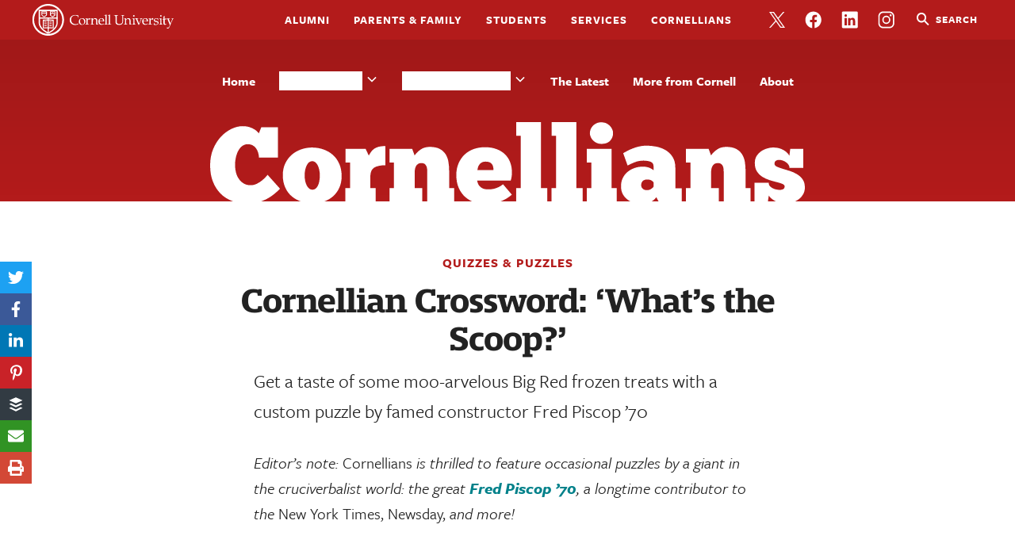

--- FILE ---
content_type: text/html; charset=UTF-8
request_url: https://alumni.cornell.edu/cornellians/crossword-8/
body_size: 21548
content:
<!doctype html>
<html lang="en-US">
<head>
<meta charset="UTF-8" />
<meta name="viewport" content="width=device-width, initial-scale=1, minimum-scale=1" />
<link rel="profile" href="http://gmpg.org/xfn/11" />
	<!-- Google Tag Manager -->
	<script>(function(w,d,s,l,i){w[l]=w[l]||[];w[l].push({'gtm.start':
	new Date().getTime(),event:'gtm.js'});var f=d.getElementsByTagName(s)[0],
	j=d.createElement(s),dl=l!='dataLayer'?'&l='+l:'';j.async=true;j.src=
	'https://www.googletagmanager.com/gtm.js?id='+i+dl;f.parentNode.insertBefore(j,f);
	})(window,document,'script','dataLayer','GTM-528HXGD');</script>
	<!-- End Google Tag Manager -->
	<meta name='robots' content='index, follow, max-image-preview:large, max-snippet:-1, max-video-preview:-1' />
<meta name="dlm-version" content="5.1.6">
	<!-- This site is optimized with the Yoast SEO plugin v26.5 - https://yoast.com/wordpress/plugins/seo/ -->
	<title>Cornellian Crossword: &#039;What&#039;s the Scoop?&#039; - Cornellians | Cornell University</title>
	<meta name="description" content="Get a taste of some moo-arvelous Big Red frozen treats with a custom puzzle by famed constructor Fred Piscop ’70" />
	<link rel="canonical" href="https://alumni.cornell.edu/cornellians/crossword-8/" />
	<meta property="og:locale" content="en_US" />
	<meta property="og:type" content="article" />
	<meta property="og:title" content="Cornellian Crossword: &#039;What&#039;s the Scoop?&#039; - Cornellians | Cornell University" />
	<meta property="og:description" content="Get a taste of some moo-arvelous Big Red frozen treats with a custom puzzle by famed constructor Fred Piscop ’70" />
	<meta property="og:url" content="https://alumni.cornell.edu/cornellians/crossword-8/" />
	<meta property="og:site_name" content="Cornellians | Cornell University" />
	<meta property="article:publisher" content="https://www.facebook.com/Cornellians" />
	<meta property="article:published_time" content="2023-06-23T14:15:46+00:00" />
	<meta property="article:modified_time" content="2023-06-23T14:15:47+00:00" />
	<meta property="og:image" content="https://alumni.cornell.edu/cornellians/wp-content/uploads/sites/2/2021/09/2020_1245_JK_111.jpg" />
	<meta property="og:image:width" content="1600" />
	<meta property="og:image:height" content="900" />
	<meta property="og:image:type" content="image/jpeg" />
	<meta name="author" content="Beth Saulnier" />
	<meta name="twitter:card" content="summary_large_image" />
	<meta name="twitter:creator" content="@WeCornellians" />
	<meta name="twitter:site" content="@WeCornellians" />
	<meta name="twitter:label1" content="Written by" />
	<meta name="twitter:data1" content="Beth Saulnier" />
	<meta name="twitter:label2" content="Est. reading time" />
	<meta name="twitter:data2" content="1 minute" />
	<script type="application/ld+json" class="yoast-schema-graph">{"@context":"https://schema.org","@graph":[{"@type":"WebPage","@id":"https://alumni.cornell.edu/cornellians/crossword-8/","url":"https://alumni.cornell.edu/cornellians/crossword-8/","name":"Cornellian Crossword: 'What's the Scoop?' - Cornellians | Cornell University","isPartOf":{"@id":"https://alumni.cornell.edu/cornellians/#website"},"primaryImageOfPage":{"@id":"https://alumni.cornell.edu/cornellians/crossword-8/#primaryimage"},"image":{"@id":"https://alumni.cornell.edu/cornellians/crossword-8/#primaryimage"},"thumbnailUrl":"https://alumni.cornell.edu/cornellians/wp-content/uploads/sites/2/2021/09/2020_1245_JK_111.jpg","datePublished":"2023-06-23T14:15:46+00:00","dateModified":"2023-06-23T14:15:47+00:00","author":{"@id":"https://alumni.cornell.edu/cornellians/#/schema/person/32fea64e8c64bb984ed5809675634100"},"description":"Get a taste of some moo-arvelous Big Red frozen treats with a custom puzzle by famed constructor Fred Piscop ’70","breadcrumb":{"@id":"https://alumni.cornell.edu/cornellians/crossword-8/#breadcrumb"},"inLanguage":"en-US","potentialAction":[{"@type":"ReadAction","target":["https://alumni.cornell.edu/cornellians/crossword-8/"]}]},{"@type":"ImageObject","inLanguage":"en-US","@id":"https://alumni.cornell.edu/cornellians/crossword-8/#primaryimage","url":"https://alumni.cornell.edu/cornellians/wp-content/uploads/sites/2/2021/09/2020_1245_JK_111.jpg","contentUrl":"https://alumni.cornell.edu/cornellians/wp-content/uploads/sites/2/2021/09/2020_1245_JK_111.jpg","width":1600,"height":900,"caption":"students at the Cornell Dairy Bar counter"},{"@type":"BreadcrumbList","@id":"https://alumni.cornell.edu/cornellians/crossword-8/#breadcrumb","itemListElement":[{"@type":"ListItem","position":1,"name":"Home","item":"https://alumni.cornell.edu/cornellians/"},{"@type":"ListItem","position":2,"name":"The Latest","item":"https://alumni.cornell.edu/cornellians/latest/"},{"@type":"ListItem","position":3,"name":"Cornellian Crossword: &#8216;What&#8217;s the Scoop?&#8217;"}]},{"@type":"WebSite","@id":"https://alumni.cornell.edu/cornellians/#website","url":"https://alumni.cornell.edu/cornellians/","name":"Cornellians | Cornell University","description":"Cornell&#039;s alumni publication","potentialAction":[{"@type":"SearchAction","target":{"@type":"EntryPoint","urlTemplate":"https://alumni.cornell.edu/cornellians/?s={search_term_string}"},"query-input":{"@type":"PropertyValueSpecification","valueRequired":true,"valueName":"search_term_string"}}],"inLanguage":"en-US"},{"@type":"Person","@id":"https://alumni.cornell.edu/cornellians/#/schema/person/32fea64e8c64bb984ed5809675634100","name":"Beth Saulnier","image":{"@type":"ImageObject","inLanguage":"en-US","@id":"https://alumni.cornell.edu/cornellians/#/schema/person/image/","url":"https://secure.gravatar.com/avatar/321760a8edb5153d2c562bbadd61cc5ebb987bda75fb59074266c35cc35beae1?s=96&d=mm&r=g","contentUrl":"https://secure.gravatar.com/avatar/321760a8edb5153d2c562bbadd61cc5ebb987bda75fb59074266c35cc35beae1?s=96&d=mm&r=g","caption":"Beth Saulnier"},"url":"https://alumni.cornell.edu/cornellians/author/ess8/"}]}</script>
	<!-- / Yoast SEO plugin. -->


<link rel='dns-prefetch' href='//alumni.cornell.edu' />
<link rel='dns-prefetch' href='//use.typekit.net' />
<link rel="alternate" type="application/rss+xml" title="Cornellians | Cornell University &raquo; Feed" href="https://alumni.cornell.edu/cornellians/feed/" />
<link rel="alternate" type="application/rss+xml" title="Cornellians | Cornell University &raquo; Comments Feed" href="https://alumni.cornell.edu/cornellians/comments/feed/" />
<link rel="alternate" type="application/rss+xml" title="Cornellians | Cornell University &raquo; Cornellian Crossword: &#8216;What&#8217;s the Scoop?&#8217; Comments Feed" href="https://alumni.cornell.edu/cornellians/crossword-8/feed/" />
<link rel="alternate" title="oEmbed (JSON)" type="application/json+oembed" href="https://alumni.cornell.edu/cornellians/wp-json/oembed/1.0/embed?url=https%3A%2F%2Falumni.cornell.edu%2Fcornellians%2Fcrossword-8%2F" />
<link rel="alternate" title="oEmbed (XML)" type="text/xml+oembed" href="https://alumni.cornell.edu/cornellians/wp-json/oembed/1.0/embed?url=https%3A%2F%2Falumni.cornell.edu%2Fcornellians%2Fcrossword-8%2F&#038;format=xml" />
<style id='wp-img-auto-sizes-contain-inline-css' type='text/css'>
img:is([sizes=auto i],[sizes^="auto," i]){contain-intrinsic-size:3000px 1500px}
/*# sourceURL=wp-img-auto-sizes-contain-inline-css */
</style>
<style id='wp-emoji-styles-inline-css' type='text/css'>

	img.wp-smiley, img.emoji {
		display: inline !important;
		border: none !important;
		box-shadow: none !important;
		height: 1em !important;
		width: 1em !important;
		margin: 0 0.07em !important;
		vertical-align: -0.1em !important;
		background: none !important;
		padding: 0 !important;
	}
/*# sourceURL=wp-emoji-styles-inline-css */
</style>
<style id='wp-block-library-inline-css' type='text/css'>
:root{--wp-block-synced-color:#7a00df;--wp-block-synced-color--rgb:122,0,223;--wp-bound-block-color:var(--wp-block-synced-color);--wp-editor-canvas-background:#ddd;--wp-admin-theme-color:#007cba;--wp-admin-theme-color--rgb:0,124,186;--wp-admin-theme-color-darker-10:#006ba1;--wp-admin-theme-color-darker-10--rgb:0,107,160.5;--wp-admin-theme-color-darker-20:#005a87;--wp-admin-theme-color-darker-20--rgb:0,90,135;--wp-admin-border-width-focus:2px}@media (min-resolution:192dpi){:root{--wp-admin-border-width-focus:1.5px}}.wp-element-button{cursor:pointer}:root .has-very-light-gray-background-color{background-color:#eee}:root .has-very-dark-gray-background-color{background-color:#313131}:root .has-very-light-gray-color{color:#eee}:root .has-very-dark-gray-color{color:#313131}:root .has-vivid-green-cyan-to-vivid-cyan-blue-gradient-background{background:linear-gradient(135deg,#00d084,#0693e3)}:root .has-purple-crush-gradient-background{background:linear-gradient(135deg,#34e2e4,#4721fb 50%,#ab1dfe)}:root .has-hazy-dawn-gradient-background{background:linear-gradient(135deg,#faaca8,#dad0ec)}:root .has-subdued-olive-gradient-background{background:linear-gradient(135deg,#fafae1,#67a671)}:root .has-atomic-cream-gradient-background{background:linear-gradient(135deg,#fdd79a,#004a59)}:root .has-nightshade-gradient-background{background:linear-gradient(135deg,#330968,#31cdcf)}:root .has-midnight-gradient-background{background:linear-gradient(135deg,#020381,#2874fc)}:root{--wp--preset--font-size--normal:16px;--wp--preset--font-size--huge:42px}.has-regular-font-size{font-size:1em}.has-larger-font-size{font-size:2.625em}.has-normal-font-size{font-size:var(--wp--preset--font-size--normal)}.has-huge-font-size{font-size:var(--wp--preset--font-size--huge)}.has-text-align-center{text-align:center}.has-text-align-left{text-align:left}.has-text-align-right{text-align:right}.has-fit-text{white-space:nowrap!important}#end-resizable-editor-section{display:none}.aligncenter{clear:both}.items-justified-left{justify-content:flex-start}.items-justified-center{justify-content:center}.items-justified-right{justify-content:flex-end}.items-justified-space-between{justify-content:space-between}.screen-reader-text{border:0;clip-path:inset(50%);height:1px;margin:-1px;overflow:hidden;padding:0;position:absolute;width:1px;word-wrap:normal!important}.screen-reader-text:focus{background-color:#ddd;clip-path:none;color:#444;display:block;font-size:1em;height:auto;left:5px;line-height:normal;padding:15px 23px 14px;text-decoration:none;top:5px;width:auto;z-index:100000}html :where(.has-border-color){border-style:solid}html :where([style*=border-top-color]){border-top-style:solid}html :where([style*=border-right-color]){border-right-style:solid}html :where([style*=border-bottom-color]){border-bottom-style:solid}html :where([style*=border-left-color]){border-left-style:solid}html :where([style*=border-width]){border-style:solid}html :where([style*=border-top-width]){border-top-style:solid}html :where([style*=border-right-width]){border-right-style:solid}html :where([style*=border-bottom-width]){border-bottom-style:solid}html :where([style*=border-left-width]){border-left-style:solid}html :where(img[class*=wp-image-]){height:auto;max-width:100%}:where(figure){margin:0 0 1em}html :where(.is-position-sticky){--wp-admin--admin-bar--position-offset:var(--wp-admin--admin-bar--height,0px)}@media screen and (max-width:600px){html :where(.is-position-sticky){--wp-admin--admin-bar--position-offset:0px}}

/*# sourceURL=wp-block-library-inline-css */
</style><style id='wp-block-heading-inline-css' type='text/css'>
h1:where(.wp-block-heading).has-background,h2:where(.wp-block-heading).has-background,h3:where(.wp-block-heading).has-background,h4:where(.wp-block-heading).has-background,h5:where(.wp-block-heading).has-background,h6:where(.wp-block-heading).has-background{padding:1.25em 2.375em}h1.has-text-align-left[style*=writing-mode]:where([style*=vertical-lr]),h1.has-text-align-right[style*=writing-mode]:where([style*=vertical-rl]),h2.has-text-align-left[style*=writing-mode]:where([style*=vertical-lr]),h2.has-text-align-right[style*=writing-mode]:where([style*=vertical-rl]),h3.has-text-align-left[style*=writing-mode]:where([style*=vertical-lr]),h3.has-text-align-right[style*=writing-mode]:where([style*=vertical-rl]),h4.has-text-align-left[style*=writing-mode]:where([style*=vertical-lr]),h4.has-text-align-right[style*=writing-mode]:where([style*=vertical-rl]),h5.has-text-align-left[style*=writing-mode]:where([style*=vertical-lr]),h5.has-text-align-right[style*=writing-mode]:where([style*=vertical-rl]),h6.has-text-align-left[style*=writing-mode]:where([style*=vertical-lr]),h6.has-text-align-right[style*=writing-mode]:where([style*=vertical-rl]){rotate:180deg}
/*# sourceURL=https://alumni.cornell.edu/cornellians/wp-includes/blocks/heading/style.min.css */
</style>
<style id='wp-block-paragraph-inline-css' type='text/css'>
.is-small-text{font-size:.875em}.is-regular-text{font-size:1em}.is-large-text{font-size:2.25em}.is-larger-text{font-size:3em}.has-drop-cap:not(:focus):first-letter{float:left;font-size:8.4em;font-style:normal;font-weight:100;line-height:.68;margin:.05em .1em 0 0;text-transform:uppercase}body.rtl .has-drop-cap:not(:focus):first-letter{float:none;margin-left:.1em}p.has-drop-cap.has-background{overflow:hidden}:root :where(p.has-background){padding:1.25em 2.375em}:where(p.has-text-color:not(.has-link-color)) a{color:inherit}p.has-text-align-left[style*="writing-mode:vertical-lr"],p.has-text-align-right[style*="writing-mode:vertical-rl"]{rotate:180deg}
/*# sourceURL=https://alumni.cornell.edu/cornellians/wp-includes/blocks/paragraph/style.min.css */
</style>
<style id='wp-block-separator-inline-css' type='text/css'>
@charset "UTF-8";.wp-block-separator{border:none;border-top:2px solid}:root :where(.wp-block-separator.is-style-dots){height:auto;line-height:1;text-align:center}:root :where(.wp-block-separator.is-style-dots):before{color:currentColor;content:"···";font-family:serif;font-size:1.5em;letter-spacing:2em;padding-left:2em}.wp-block-separator.is-style-dots{background:none!important;border:none!important}
/*# sourceURL=https://alumni.cornell.edu/cornellians/wp-includes/blocks/separator/style.min.css */
</style>
<style id='wp-block-spacer-inline-css' type='text/css'>
.wp-block-spacer{clear:both}
/*# sourceURL=https://alumni.cornell.edu/cornellians/wp-includes/blocks/spacer/style.min.css */
</style>
<style id='global-styles-inline-css' type='text/css'>
:root{--wp--preset--aspect-ratio--square: 1;--wp--preset--aspect-ratio--4-3: 4/3;--wp--preset--aspect-ratio--3-4: 3/4;--wp--preset--aspect-ratio--3-2: 3/2;--wp--preset--aspect-ratio--2-3: 2/3;--wp--preset--aspect-ratio--16-9: 16/9;--wp--preset--aspect-ratio--9-16: 9/16;--wp--preset--color--black: #000000;--wp--preset--color--cyan-bluish-gray: #abb8c3;--wp--preset--color--white: #ffffff;--wp--preset--color--pale-pink: #f78da7;--wp--preset--color--vivid-red: #cf2e2e;--wp--preset--color--luminous-vivid-orange: #ff6900;--wp--preset--color--luminous-vivid-amber: #fcb900;--wp--preset--color--light-green-cyan: #7bdcb5;--wp--preset--color--vivid-green-cyan: #00d084;--wp--preset--color--pale-cyan-blue: #8ed1fc;--wp--preset--color--vivid-cyan-blue: #0693e3;--wp--preset--color--vivid-purple: #9b51e0;--wp--preset--color--cornell-white: #ffffff;--wp--preset--color--cornell-dark-gray: #222222;--wp--preset--color--cornell-teal: #B5E2E6;--wp--preset--color--cornell-mid-teal: #4DB0B6;--wp--preset--color--cornell-dark-teal: #00818A;--wp--preset--color--cornell-red: #B31B1B;--wp--preset--color--cornell-yellow: #ECD82E;--wp--preset--color--cornell-orange: #EA4830;--wp--preset--color--cornell-neutral-1: #F4F4F4;--wp--preset--color--cornell-neutral-2: #FAFAFA;--wp--preset--gradient--vivid-cyan-blue-to-vivid-purple: linear-gradient(135deg,rgb(6,147,227) 0%,rgb(155,81,224) 100%);--wp--preset--gradient--light-green-cyan-to-vivid-green-cyan: linear-gradient(135deg,rgb(122,220,180) 0%,rgb(0,208,130) 100%);--wp--preset--gradient--luminous-vivid-amber-to-luminous-vivid-orange: linear-gradient(135deg,rgb(252,185,0) 0%,rgb(255,105,0) 100%);--wp--preset--gradient--luminous-vivid-orange-to-vivid-red: linear-gradient(135deg,rgb(255,105,0) 0%,rgb(207,46,46) 100%);--wp--preset--gradient--very-light-gray-to-cyan-bluish-gray: linear-gradient(135deg,rgb(238,238,238) 0%,rgb(169,184,195) 100%);--wp--preset--gradient--cool-to-warm-spectrum: linear-gradient(135deg,rgb(74,234,220) 0%,rgb(151,120,209) 20%,rgb(207,42,186) 40%,rgb(238,44,130) 60%,rgb(251,105,98) 80%,rgb(254,248,76) 100%);--wp--preset--gradient--blush-light-purple: linear-gradient(135deg,rgb(255,206,236) 0%,rgb(152,150,240) 100%);--wp--preset--gradient--blush-bordeaux: linear-gradient(135deg,rgb(254,205,165) 0%,rgb(254,45,45) 50%,rgb(107,0,62) 100%);--wp--preset--gradient--luminous-dusk: linear-gradient(135deg,rgb(255,203,112) 0%,rgb(199,81,192) 50%,rgb(65,88,208) 100%);--wp--preset--gradient--pale-ocean: linear-gradient(135deg,rgb(255,245,203) 0%,rgb(182,227,212) 50%,rgb(51,167,181) 100%);--wp--preset--gradient--electric-grass: linear-gradient(135deg,rgb(202,248,128) 0%,rgb(113,206,126) 100%);--wp--preset--gradient--midnight: linear-gradient(135deg,rgb(2,3,129) 0%,rgb(40,116,252) 100%);--wp--preset--font-size--small: 13px;--wp--preset--font-size--medium: 20px;--wp--preset--font-size--large: 36px;--wp--preset--font-size--x-large: 42px;--wp--preset--spacing--20: 0.44rem;--wp--preset--spacing--30: 0.67rem;--wp--preset--spacing--40: 1rem;--wp--preset--spacing--50: 1.5rem;--wp--preset--spacing--60: 2.25rem;--wp--preset--spacing--70: 3.38rem;--wp--preset--spacing--80: 5.06rem;--wp--preset--shadow--natural: 6px 6px 9px rgba(0, 0, 0, 0.2);--wp--preset--shadow--deep: 12px 12px 50px rgba(0, 0, 0, 0.4);--wp--preset--shadow--sharp: 6px 6px 0px rgba(0, 0, 0, 0.2);--wp--preset--shadow--outlined: 6px 6px 0px -3px rgb(255, 255, 255), 6px 6px rgb(0, 0, 0);--wp--preset--shadow--crisp: 6px 6px 0px rgb(0, 0, 0);}:where(.is-layout-flex){gap: 0.5em;}:where(.is-layout-grid){gap: 0.5em;}body .is-layout-flex{display: flex;}.is-layout-flex{flex-wrap: wrap;align-items: center;}.is-layout-flex > :is(*, div){margin: 0;}body .is-layout-grid{display: grid;}.is-layout-grid > :is(*, div){margin: 0;}:where(.wp-block-columns.is-layout-flex){gap: 2em;}:where(.wp-block-columns.is-layout-grid){gap: 2em;}:where(.wp-block-post-template.is-layout-flex){gap: 1.25em;}:where(.wp-block-post-template.is-layout-grid){gap: 1.25em;}.has-black-color{color: var(--wp--preset--color--black) !important;}.has-cyan-bluish-gray-color{color: var(--wp--preset--color--cyan-bluish-gray) !important;}.has-white-color{color: var(--wp--preset--color--white) !important;}.has-pale-pink-color{color: var(--wp--preset--color--pale-pink) !important;}.has-vivid-red-color{color: var(--wp--preset--color--vivid-red) !important;}.has-luminous-vivid-orange-color{color: var(--wp--preset--color--luminous-vivid-orange) !important;}.has-luminous-vivid-amber-color{color: var(--wp--preset--color--luminous-vivid-amber) !important;}.has-light-green-cyan-color{color: var(--wp--preset--color--light-green-cyan) !important;}.has-vivid-green-cyan-color{color: var(--wp--preset--color--vivid-green-cyan) !important;}.has-pale-cyan-blue-color{color: var(--wp--preset--color--pale-cyan-blue) !important;}.has-vivid-cyan-blue-color{color: var(--wp--preset--color--vivid-cyan-blue) !important;}.has-vivid-purple-color{color: var(--wp--preset--color--vivid-purple) !important;}.has-black-background-color{background-color: var(--wp--preset--color--black) !important;}.has-cyan-bluish-gray-background-color{background-color: var(--wp--preset--color--cyan-bluish-gray) !important;}.has-white-background-color{background-color: var(--wp--preset--color--white) !important;}.has-pale-pink-background-color{background-color: var(--wp--preset--color--pale-pink) !important;}.has-vivid-red-background-color{background-color: var(--wp--preset--color--vivid-red) !important;}.has-luminous-vivid-orange-background-color{background-color: var(--wp--preset--color--luminous-vivid-orange) !important;}.has-luminous-vivid-amber-background-color{background-color: var(--wp--preset--color--luminous-vivid-amber) !important;}.has-light-green-cyan-background-color{background-color: var(--wp--preset--color--light-green-cyan) !important;}.has-vivid-green-cyan-background-color{background-color: var(--wp--preset--color--vivid-green-cyan) !important;}.has-pale-cyan-blue-background-color{background-color: var(--wp--preset--color--pale-cyan-blue) !important;}.has-vivid-cyan-blue-background-color{background-color: var(--wp--preset--color--vivid-cyan-blue) !important;}.has-vivid-purple-background-color{background-color: var(--wp--preset--color--vivid-purple) !important;}.has-black-border-color{border-color: var(--wp--preset--color--black) !important;}.has-cyan-bluish-gray-border-color{border-color: var(--wp--preset--color--cyan-bluish-gray) !important;}.has-white-border-color{border-color: var(--wp--preset--color--white) !important;}.has-pale-pink-border-color{border-color: var(--wp--preset--color--pale-pink) !important;}.has-vivid-red-border-color{border-color: var(--wp--preset--color--vivid-red) !important;}.has-luminous-vivid-orange-border-color{border-color: var(--wp--preset--color--luminous-vivid-orange) !important;}.has-luminous-vivid-amber-border-color{border-color: var(--wp--preset--color--luminous-vivid-amber) !important;}.has-light-green-cyan-border-color{border-color: var(--wp--preset--color--light-green-cyan) !important;}.has-vivid-green-cyan-border-color{border-color: var(--wp--preset--color--vivid-green-cyan) !important;}.has-pale-cyan-blue-border-color{border-color: var(--wp--preset--color--pale-cyan-blue) !important;}.has-vivid-cyan-blue-border-color{border-color: var(--wp--preset--color--vivid-cyan-blue) !important;}.has-vivid-purple-border-color{border-color: var(--wp--preset--color--vivid-purple) !important;}.has-vivid-cyan-blue-to-vivid-purple-gradient-background{background: var(--wp--preset--gradient--vivid-cyan-blue-to-vivid-purple) !important;}.has-light-green-cyan-to-vivid-green-cyan-gradient-background{background: var(--wp--preset--gradient--light-green-cyan-to-vivid-green-cyan) !important;}.has-luminous-vivid-amber-to-luminous-vivid-orange-gradient-background{background: var(--wp--preset--gradient--luminous-vivid-amber-to-luminous-vivid-orange) !important;}.has-luminous-vivid-orange-to-vivid-red-gradient-background{background: var(--wp--preset--gradient--luminous-vivid-orange-to-vivid-red) !important;}.has-very-light-gray-to-cyan-bluish-gray-gradient-background{background: var(--wp--preset--gradient--very-light-gray-to-cyan-bluish-gray) !important;}.has-cool-to-warm-spectrum-gradient-background{background: var(--wp--preset--gradient--cool-to-warm-spectrum) !important;}.has-blush-light-purple-gradient-background{background: var(--wp--preset--gradient--blush-light-purple) !important;}.has-blush-bordeaux-gradient-background{background: var(--wp--preset--gradient--blush-bordeaux) !important;}.has-luminous-dusk-gradient-background{background: var(--wp--preset--gradient--luminous-dusk) !important;}.has-pale-ocean-gradient-background{background: var(--wp--preset--gradient--pale-ocean) !important;}.has-electric-grass-gradient-background{background: var(--wp--preset--gradient--electric-grass) !important;}.has-midnight-gradient-background{background: var(--wp--preset--gradient--midnight) !important;}.has-small-font-size{font-size: var(--wp--preset--font-size--small) !important;}.has-medium-font-size{font-size: var(--wp--preset--font-size--medium) !important;}.has-large-font-size{font-size: var(--wp--preset--font-size--large) !important;}.has-x-large-font-size{font-size: var(--wp--preset--font-size--x-large) !important;}
/*# sourceURL=global-styles-inline-css */
</style>

<style id='classic-theme-styles-inline-css' type='text/css'>
/*! This file is auto-generated */
.wp-block-button__link{color:#fff;background-color:#32373c;border-radius:9999px;box-shadow:none;text-decoration:none;padding:calc(.667em + 2px) calc(1.333em + 2px);font-size:1.125em}.wp-block-file__button{background:#32373c;color:#fff;text-decoration:none}
/*# sourceURL=/wp-includes/css/classic-themes.min.css */
</style>
<link rel='stylesheet' id='novashare-css-css' href='https://alumni.cornell.edu/cornellians/wp-content/plugins/novashare/css/style.min.css?ver=1.2.0' type='text/css' media='all' />
<link rel='stylesheet' id='srtf-blocks-editor-css-css' href='https://alumni.cornell.edu/cornellians/wp-content/plugins/screen-reader-text-format/dist/main.css?ver=0.2' type='text/css' media='all' />
<link rel='stylesheet' id='typekit-fonts-css' href='https://use.typekit.net/beb7uhr.css?ver=1.0.0' type='text/css' media='all' />
<link rel='stylesheet' id='rkv-style-css' href='https://alumni.cornell.edu/cornellians/wp-content/themes/rkv/assets/dist/main.css?ver=1768542375' type='text/css' media='all' />
<link rel='stylesheet' id='rkv-fallback-css' href='https://alumni.cornell.edu/cornellians/wp-content/themes/rkv/assets/fallback/style.css?ver=1768542375' type='text/css' media='all' />
<script type="text/javascript" src="https://alumni.cornell.edu/cornellians/wp-includes/js/jquery/jquery.min.js?ver=3.7.1" id="jquery-core-js"></script>
<script type="text/javascript" src="https://alumni.cornell.edu/cornellians/wp-includes/js/jquery/jquery-migrate.min.js?ver=3.4.1" id="jquery-migrate-js"></script>
<script type="text/javascript" src="https://alumni.cornell.edu/cornellians/wp-content/plugins/crossword-compiler-puzzles/modules/inc/CrosswordCompilerApp/raphael.js?ver=2.3.0" id="raphael-js"></script>
<script type="text/javascript" src="https://alumni.cornell.edu/cornellians/wp-content/uploads/sites/2/ccpuz/crosswordCompiler.js?ver=14.4" id="ccpuz_CrosswordCompilerApp-js"></script>
<script type="text/javascript" src="https://alumni.cornell.edu/cornellians/wp-content/plugins/novashare/js/novashare.min.js?ver=1.2.0" id="novashare-js-js"></script>
<link rel="https://api.w.org/" href="https://alumni.cornell.edu/cornellians/wp-json/" /><link rel="alternate" title="JSON" type="application/json" href="https://alumni.cornell.edu/cornellians/wp-json/wp/v2/posts/23126" /><link rel="EditURI" type="application/rsd+xml" title="RSD" href="https://alumni.cornell.edu/cornellians/xmlrpc.php?rsd" />
<meta name="generator" content="WordPress 6.9" />
<link rel='shortlink' href='https://alumni.cornell.edu/cornellians/?p=23126' />
<!-- Stream WordPress user activity plugin v4.1.1 -->
		<style type="text/css" id="wp-custom-css">
			.cc-vimeo-resize {
	width:100%;
	height:auto;
}		</style>
		<link rel='stylesheet' id='dlm-frontend-css' href='https://alumni.cornell.edu/cornellians/wp-content/plugins/download-monitor/assets/css/frontend-tailwind.min.css?ver=5.1.6' type='text/css' media='all' />
</head>
<body class="wp-singular post-template-default single single-post postid-23126 single-format-standard wp-embed-responsive wp-theme-rkv wp-child-theme-cornell-hub">

<a class="screen-reader-text-focusable" href="#content">
	Skip to main content</a>

<div class="rkv-app-layout">

	<header class="rkv-app-layout__header" role="banner">

				<input
			aria-hidden="true"
			class="rkv-mobile-menu__toggle__checkbox"
			id="RKV_MOBILE_MENU_TOGGLE"
			type="checkbox"
		/>

		<label
			aria-hidden="true"
			class="rkv-mobile-menu__toggle rkv-mobile-menu__toggle__header"
			for="RKV_MOBILE_MENU_TOGGLE"
			title="Toggle navigation"
			aria-label="Toggle navigation"
		>
			Menu		</label>
		<div class="rkv-mobile-menu" data-rkv-pin-to-side="left">
			<label class="rkv-mobile-menu__toggle" for="RKV_MOBILE_MENU_TOGGLE" aria-label="Close navigation">Close</label>
			<nav aria-label="mobile" class="rkv-mobile-menu__nav">
				<ul class="rkv-mobile-menu__nav__list rkv-mobile-menu__nav__list__tight">
		<li class="menu-item menu-item-type-custom menu-item-object-custom menu-item-16">
			<a href="https://alumni.cornell.edu/cornellians" class="nav-link">Cornellians</a>
		</li>
	</ul><ul id="menu-sub-mobile" class="rkv-mobile-menu__nav__list"><li id="menu-item-3188-mobile" class="hide-mobile menu-item menu-item-type-post_type menu-item-object-page menu-item-home menu-item-3188"><a title="Home" href="https://alumni.cornell.edu/cornellians/" class="nav-link">Home</a></li>
<li id="menu-item-35-mobile" class="menu-item menu-item-type-custom menu-item-object-custom menu-item-has-children menu-item-35"><div class="rkv-dropdown" data-rkv-anchor-x="left" data-rkv-anchor-y="top"><button title="Stories &amp; More" data-toggle="dropdown" aria-haspopup="true" aria-expanded="false" class="rkv-nav-link" id="menu-item-dropdown-35-mobile">Stories &amp; More</button>
<ul role="menu" class="rkv-dropdown__menu">
	<li id="menu-item-1818-mobile" class="menu-item menu-item-type-taxonomy menu-item-object-category menu-item-1818 rkv-dropdown__item"><a title="Alumni" href="https://alumni.cornell.edu/cornellians/category/alumni/" class="rkv-dropdown__link">Alumni</a></li>
	<li id="menu-item-1813-mobile" class="menu-item menu-item-type-taxonomy menu-item-object-category menu-item-1813 rkv-dropdown__item"><a title="Cornelliana" href="https://alumni.cornell.edu/cornellians/category/cornelliana/" class="rkv-dropdown__link">Cornelliana</a></li>
	<li id="menu-item-1819-mobile" class="menu-item menu-item-type-taxonomy menu-item-object-category menu-item-1819 rkv-dropdown__item"><a title="Campus &amp; Beyond" href="https://alumni.cornell.edu/cornellians/category/campus-beyond/" class="rkv-dropdown__link">Campus &amp; Beyond</a></li>
	<li id="menu-item-13145-mobile" class="menu-item menu-item-type-taxonomy menu-item-object-category current-post-ancestor current-menu-parent current-post-parent menu-item-13145 rkv-dropdown__item active"><a title="Quizzes &amp; Puzzles" href="https://alumni.cornell.edu/cornellians/category/quizzes-puzzles/" class="rkv-dropdown__link">Quizzes &amp; Puzzles</a></li>
	<li id="menu-item-1814-mobile" class="menu-item menu-item-type-taxonomy menu-item-object-category menu-item-1814 rkv-dropdown__item"><a title="Ask the Expert" href="https://alumni.cornell.edu/cornellians/category/ask-the-expert/" class="rkv-dropdown__link">Ask the Expert</a></li>
	<li id="menu-item-9707-mobile" class="menu-item menu-item-type-taxonomy menu-item-object-category menu-item-9707 rkv-dropdown__item"><a title="Books" href="https://alumni.cornell.edu/cornellians/category/books/" class="rkv-dropdown__link">Books</a></li>
	<li id="menu-item-1821-mobile" class="menu-item menu-item-type-taxonomy menu-item-object-category menu-item-1821 rkv-dropdown__item"><a title="Students" href="https://alumni.cornell.edu/cornellians/category/students/" class="rkv-dropdown__link">Students</a></li>
	<li id="menu-item-40911-mobile" class="menu-item menu-item-type-taxonomy menu-item-object-category menu-item-40911 rkv-dropdown__item"><a title="Glorious to View" href="https://alumni.cornell.edu/cornellians/category/glorious-to-view/" class="rkv-dropdown__link">Glorious to View</a></li>
	<li id="menu-item-32728-mobile" class="menu-item menu-item-type-taxonomy menu-item-object-category menu-item-32728 rkv-dropdown__item"><a title="6 Questions For ..." href="https://alumni.cornell.edu/cornellians/category/6-questions-for/" class="rkv-dropdown__link">6 Questions For &#8230;</a></li>
	<li id="menu-item-40024-mobile" class="menu-item menu-item-type-taxonomy menu-item-object-category menu-item-40024 rkv-dropdown__item"><a title="In the President’s Words" href="https://alumni.cornell.edu/cornellians/category/presidents-words/" class="rkv-dropdown__link">In the President’s Words</a></li>
</ul>
</li>
<li id="menu-item-1822-mobile" class="menu-item menu-item-type-custom menu-item-object-custom menu-item-has-children menu-item-1822"><div class="rkv-dropdown" data-rkv-anchor-x="left" data-rkv-anchor-y="top"><button title="Alumni Community" data-toggle="dropdown" aria-haspopup="true" aria-expanded="false" class="rkv-nav-link" id="menu-item-dropdown-1822-mobile">Alumni Community</button>
<ul role="menu" class="rkv-dropdown__menu">
	<li id="menu-item-1838-mobile" class="menu-item menu-item-type-taxonomy menu-item-object-category menu-item-1838 rkv-dropdown__item"><a title="Class Notes" href="https://alumni.cornell.edu/cornellians/category/class-notes/" class="rkv-dropdown__link">Class Notes</a></li>
	<li id="menu-item-1895-mobile" class="menu-item menu-item-type-taxonomy menu-item-object-category menu-item-1895 rkv-dropdown__item"><a title="In Memoriam" href="https://alumni.cornell.edu/cornellians/category/in-memoriam/" class="rkv-dropdown__link">In Memoriam</a></li>
	<li id="menu-item-10067-mobile" class="menu-item menu-item-type-taxonomy menu-item-object-category menu-item-10067 rkv-dropdown__item"><a title="Chime In" href="https://alumni.cornell.edu/cornellians/category/perspectives/" class="rkv-dropdown__link">Chime In</a></li>
	<li id="menu-item-28724-mobile" class="menu-item menu-item-type-taxonomy menu-item-object-category menu-item-28724 rkv-dropdown__item"><a title="Bear Hugs" href="https://alumni.cornell.edu/cornellians/category/bear-hugs/" class="rkv-dropdown__link">Bear Hugs</a></li>
	<li id="menu-item-31489-mobile" class="menu-item menu-item-type-taxonomy menu-item-object-category menu-item-31489 rkv-dropdown__item"><a title="Storytime with Corey" href="https://alumni.cornell.edu/cornellians/category/storytime-with-corey/" class="rkv-dropdown__link">Storytime with Corey</a></li>
	<li id="menu-item-33301-mobile" class="menu-item menu-item-type-post_type_archive menu-item-object-classified menu-item-33301 rkv-dropdown__item"><a title="Classifieds" href="https://alumni.cornell.edu/cornellians/classifieds/" class="rkv-dropdown__link">Classifieds</a></li>
</ul>
</li>
<li id="menu-item-1827-mobile" class="menu-item menu-item-type-post_type menu-item-object-page current_page_parent menu-item-1827"><a title="The Latest" href="https://alumni.cornell.edu/cornellians/latest/" class="nav-link">The Latest</a></li>
<li id="menu-item-1902-mobile" class="menu-item menu-item-type-post_type menu-item-object-page menu-item-1902"><a title="More from Cornell" href="https://alumni.cornell.edu/cornellians/more-from-cornell/" class="nav-link">More from Cornell</a></li>
<li id="menu-item-1833-mobile" class="menu-item menu-item-type-post_type menu-item-object-page menu-item-1833"><a title="About" href="https://alumni.cornell.edu/cornellians/about/" class="nav-link">About</a></li>
</ul><ul id="menu-mobile-mobile" class="rkv-mobile-menu__nav__list"><li id="menu-item-242-mobile" class="rkv-mobile-menu-row menu-item menu-item-type-custom menu-item-object-custom menu-item-has-children menu-item-242"><a title="Row">Row</a>
<ul role="menu" class="rkv-mobile-menu-row">
	<li id="menu-item-244-mobile" class="social-icon social-icon-twitter menu-item menu-item-type-custom menu-item-object-custom menu-item-244"><a title="Follow us on Twitter" href="#">Follow us on Twitter</a></li>
	<li id="menu-item-245-mobile" class="social-icon social-icon-instagram menu-item menu-item-type-custom menu-item-object-custom menu-item-245"><a title="Like us on Instagram" href="#">Like us on Instagram</a></li>
	<li id="menu-item-246-mobile" class="social-icon social-icon-facebook menu-item menu-item-type-custom menu-item-object-custom menu-item-246"><a title="Like us on Facebook" href="#">Like us on Facebook</a></li>
	<li id="menu-item-247-mobile" class="social-icon social-icon-linkedin menu-item menu-item-type-custom menu-item-object-custom menu-item-247"><a title="Like us on LinkedIn" href="#">Like us on LinkedIn</a></li>
</ul>
</li>
<li class=""><div class=""><form class="rkv-search-form is-style-expanded" action="https://alumni.cornell.edu/cornellians">
	<input type="search" placeholder="Search&hellip;" class="rkv-input rkv-search-form__input" id="rkv-search-form-input-mobile-menu-mobile" name="s" aria-label="Search" value="" />
	<label aria-hidden="true" class="rkv-search-form__label" for="rkv-search-form-input-mobile-menu-mobile">
		Search	</label>
	<button class="rkv-search-form__button" type="submit">
		search	</button>
</form>
</div></li></ul><ul id="menu-main-mobile" class="rkv-mobile-menu__nav__list alumni_menu"><li id="menu-item-29-mobile" class="menu-item menu-item-type-custom menu-item-object-custom menu-item-29"><a rel="noopener noreferrer" target="_blank" title="Alumni" href="https://alumni.cornell.edu/" class="nav-link">Alumni</a></li>
<li id="menu-item-30-mobile" class="menu-item menu-item-type-custom menu-item-object-custom menu-item-30"><a rel="noopener noreferrer" target="_blank" title="Parents &amp; Family" href="https://alumni.cornell.edu/parents-and-families/" class="nav-link">Parents &#038; Family</a></li>
<li id="menu-item-31-mobile" class="menu-item menu-item-type-custom menu-item-object-custom menu-item-31"><a rel="noopener noreferrer" target="_blank" title="Students" href="https://alumni.cornell.edu/students/" class="nav-link">Students</a></li>
<li id="menu-item-32-mobile" class="menu-item menu-item-type-custom menu-item-object-custom menu-item-32"><a rel="noopener noreferrer" target="_blank" title="Services" href="https://alumni.cornell.edu/services/" class="nav-link">Services</a></li>
<li id="menu-item-33-mobile" class="hide-mobile menu-item menu-item-type-custom menu-item-object-custom menu-item-home menu-item-33"><a title="Cornellians" href="https://alumni.cornell.edu/cornellians" class="nav-link">Cornellians</a></li>
<li id="menu-item-34-mobile" class="social-icon social-icon-twitter hide-mobile menu-item menu-item-type-custom menu-item-object-custom menu-item-34"><a rel="noopener noreferrer" target="_blank" title="Follow us on Twitter" href="https://twitter.com/cornellalumni" class="nav-link">Follow us on Twitter</a></li>
<li id="menu-item-150-mobile" class="social-icon social-icon-facebook hide-mobile menu-item menu-item-type-custom menu-item-object-custom menu-item-150"><a rel="noopener noreferrer" target="_blank" title="Like us on Facebook" href="https://www.facebook.com/cornellalumniassociation" class="nav-link">Like us on Facebook</a></li>
<li id="menu-item-151-mobile" class="social-icon social-icon-linkedin hide-mobile menu-item menu-item-type-custom menu-item-object-custom menu-item-151"><a rel="noopener noreferrer" target="_blank" title="Like us on LinkedIn" href="https://www.linkedin.com/groups/958/" class="nav-link">Like us on LinkedIn</a></li>
<li id="menu-item-149-mobile" class="social-icon social-icon-instagram hide-mobile menu-item menu-item-type-custom menu-item-object-custom menu-item-149"><a rel="noopener noreferrer" target="_blank" title="Like us on Instagram" href="https://www.instagram.com/cornellalumni/" class="nav-link">Like us on Instagram</a></li>
</ul>			</nav>
		</div>
		
		<div class="rkv-app-layout__header__inner">

			<div class="rkv-app-layout__title">

				<a class="rkv-app-layout__logo" href="https://www.cornell.edu">
					<img
						src="https://alumni.cornell.edu/cornellians/wp-content/themes/rkv/assets/images/logo-cornell.svg"
						alt="Cornellians | Cornell University"
						class="cornell-logo"
					/>
				</a>

			</div>
			<!-- .rkv-app-layout__title -->

						<nav class="rkv-app-layout__nav" aria-label="Main">
				<ul id="menu-main" class="rkv-app-layout__nav__list"><li id="menu-item-29" class="menu-item menu-item-type-custom menu-item-object-custom menu-item-29"><a rel="noopener noreferrer" target="_blank" title="Alumni" href="https://alumni.cornell.edu/" class="nav-link">Alumni</a></li>
<li id="menu-item-30" class="menu-item menu-item-type-custom menu-item-object-custom menu-item-30"><a rel="noopener noreferrer" target="_blank" title="Parents &amp; Family" href="https://alumni.cornell.edu/parents-and-families/" class="nav-link">Parents &#038; Family</a></li>
<li id="menu-item-31" class="menu-item menu-item-type-custom menu-item-object-custom menu-item-31"><a rel="noopener noreferrer" target="_blank" title="Students" href="https://alumni.cornell.edu/students/" class="nav-link">Students</a></li>
<li id="menu-item-32" class="menu-item menu-item-type-custom menu-item-object-custom menu-item-32"><a rel="noopener noreferrer" target="_blank" title="Services" href="https://alumni.cornell.edu/services/" class="nav-link">Services</a></li>
<li id="menu-item-33" class="hide-mobile menu-item menu-item-type-custom menu-item-object-custom menu-item-home menu-item-33"><a title="Cornellians" href="https://alumni.cornell.edu/cornellians" class="nav-link">Cornellians</a></li>
<li id="menu-item-34" class="social-icon social-icon-twitter hide-mobile menu-item menu-item-type-custom menu-item-object-custom menu-item-34"><a rel="noopener noreferrer" target="_blank" title="Follow us on Twitter" href="https://twitter.com/cornellalumni" class="nav-link">Follow us on Twitter</a></li>
<li id="menu-item-150" class="social-icon social-icon-facebook hide-mobile menu-item menu-item-type-custom menu-item-object-custom menu-item-150"><a rel="noopener noreferrer" target="_blank" title="Like us on Facebook" href="https://www.facebook.com/cornellalumniassociation" class="nav-link">Like us on Facebook</a></li>
<li id="menu-item-151" class="social-icon social-icon-linkedin hide-mobile menu-item menu-item-type-custom menu-item-object-custom menu-item-151"><a rel="noopener noreferrer" target="_blank" title="Like us on LinkedIn" href="https://www.linkedin.com/groups/958/" class="nav-link">Like us on LinkedIn</a></li>
<li id="menu-item-149" class="social-icon social-icon-instagram hide-mobile menu-item menu-item-type-custom menu-item-object-custom menu-item-149"><a rel="noopener noreferrer" target="_blank" title="Like us on Instagram" href="https://www.instagram.com/cornellalumni/" class="nav-link">Like us on Instagram</a></li>
<li class="rkv-search-form__overlay"><div class="rkv-search-form__wrapper"><form class="rkv-search-form" action="https://alumni.cornell.edu/cornellians">
	<input type="search" class="rkv-input rkv-search-form__input" id="rkv-search-form-input-main-menu" name="s" aria-label="Search" value="" />
	<label aria-hidden="true" class="rkv-search-form__label" for="rkv-search-form-input-main-menu">
		Search	</label>
	<button class="rkv-search-form__button" type="submit">
		search	</button>
</form>
</div></li></ul>			</nav>
			<!-- .rkv-app-layout__nav -->
			
			<div class="rkv-search-form__overlay rkv-search-form__overlay__mobile">
				<form class="rkv-search-form" action="https://alumni.cornell.edu/cornellians">
	<input type="search" class="rkv-input rkv-search-form__input" id="rkv-search-form-input-tablet" name="s" aria-label="Search" value="" />
	<label aria-hidden="true" class="rkv-search-form__label" for="rkv-search-form-input-tablet">
		Search	</label>
	<button class="rkv-search-form__button" type="submit">
		search	</button>
</form>
			</div>

		</div>
		<!-- .rkv-app-layout__header__inner -->

		<div class="rkv-app-layout__header_sub">
					<nav class="rkv-app-layout__nav" aria-label="Secondary">
				<ul id="menu-sub" class="rkv-app-layout__nav__list"><li id="menu-item-3188" class="hide-mobile menu-item menu-item-type-post_type menu-item-object-page menu-item-home menu-item-3188"><a title="Home" href="https://alumni.cornell.edu/cornellians/" class="nav-link">Home</a></li>
<li id="menu-item-35" class="menu-item menu-item-type-custom menu-item-object-custom menu-item-has-children menu-item-35"><div class="rkv-dropdown" data-rkv-anchor-x="left" data-rkv-anchor-y="top"><button title="Stories &amp; More" data-toggle="dropdown" aria-haspopup="true" aria-expanded="false" class="rkv-nav-link" id="menu-item-dropdown-35">Stories &amp; More</button>
<ul role="menu" class="rkv-dropdown__menu">
	<li id="menu-item-1818" class="menu-item menu-item-type-taxonomy menu-item-object-category menu-item-1818 rkv-dropdown__item"><a title="Alumni" href="https://alumni.cornell.edu/cornellians/category/alumni/" class="rkv-dropdown__link">Alumni</a></li>
	<li id="menu-item-1813" class="menu-item menu-item-type-taxonomy menu-item-object-category menu-item-1813 rkv-dropdown__item"><a title="Cornelliana" href="https://alumni.cornell.edu/cornellians/category/cornelliana/" class="rkv-dropdown__link">Cornelliana</a></li>
	<li id="menu-item-1819" class="menu-item menu-item-type-taxonomy menu-item-object-category menu-item-1819 rkv-dropdown__item"><a title="Campus &amp; Beyond" href="https://alumni.cornell.edu/cornellians/category/campus-beyond/" class="rkv-dropdown__link">Campus &amp; Beyond</a></li>
	<li id="menu-item-13145" class="menu-item menu-item-type-taxonomy menu-item-object-category current-post-ancestor current-menu-parent current-post-parent menu-item-13145 rkv-dropdown__item active"><a title="Quizzes &amp; Puzzles" href="https://alumni.cornell.edu/cornellians/category/quizzes-puzzles/" class="rkv-dropdown__link">Quizzes &amp; Puzzles</a></li>
	<li id="menu-item-1814" class="menu-item menu-item-type-taxonomy menu-item-object-category menu-item-1814 rkv-dropdown__item"><a title="Ask the Expert" href="https://alumni.cornell.edu/cornellians/category/ask-the-expert/" class="rkv-dropdown__link">Ask the Expert</a></li>
	<li id="menu-item-9707" class="menu-item menu-item-type-taxonomy menu-item-object-category menu-item-9707 rkv-dropdown__item"><a title="Books" href="https://alumni.cornell.edu/cornellians/category/books/" class="rkv-dropdown__link">Books</a></li>
	<li id="menu-item-1821" class="menu-item menu-item-type-taxonomy menu-item-object-category menu-item-1821 rkv-dropdown__item"><a title="Students" href="https://alumni.cornell.edu/cornellians/category/students/" class="rkv-dropdown__link">Students</a></li>
	<li id="menu-item-40911" class="menu-item menu-item-type-taxonomy menu-item-object-category menu-item-40911 rkv-dropdown__item"><a title="Glorious to View" href="https://alumni.cornell.edu/cornellians/category/glorious-to-view/" class="rkv-dropdown__link">Glorious to View</a></li>
	<li id="menu-item-32728" class="menu-item menu-item-type-taxonomy menu-item-object-category menu-item-32728 rkv-dropdown__item"><a title="6 Questions For ..." href="https://alumni.cornell.edu/cornellians/category/6-questions-for/" class="rkv-dropdown__link">6 Questions For &#8230;</a></li>
	<li id="menu-item-40024" class="menu-item menu-item-type-taxonomy menu-item-object-category menu-item-40024 rkv-dropdown__item"><a title="In the President’s Words" href="https://alumni.cornell.edu/cornellians/category/presidents-words/" class="rkv-dropdown__link">In the President’s Words</a></li>
</ul>
</li>
<li id="menu-item-1822" class="menu-item menu-item-type-custom menu-item-object-custom menu-item-has-children menu-item-1822"><div class="rkv-dropdown" data-rkv-anchor-x="left" data-rkv-anchor-y="top"><button title="Alumni Community" data-toggle="dropdown" aria-haspopup="true" aria-expanded="false" class="rkv-nav-link" id="menu-item-dropdown-1822">Alumni Community</button>
<ul role="menu" class="rkv-dropdown__menu">
	<li id="menu-item-1838" class="menu-item menu-item-type-taxonomy menu-item-object-category menu-item-1838 rkv-dropdown__item"><a title="Class Notes" href="https://alumni.cornell.edu/cornellians/category/class-notes/" class="rkv-dropdown__link">Class Notes</a></li>
	<li id="menu-item-1895" class="menu-item menu-item-type-taxonomy menu-item-object-category menu-item-1895 rkv-dropdown__item"><a title="In Memoriam" href="https://alumni.cornell.edu/cornellians/category/in-memoriam/" class="rkv-dropdown__link">In Memoriam</a></li>
	<li id="menu-item-10067" class="menu-item menu-item-type-taxonomy menu-item-object-category menu-item-10067 rkv-dropdown__item"><a title="Chime In" href="https://alumni.cornell.edu/cornellians/category/perspectives/" class="rkv-dropdown__link">Chime In</a></li>
	<li id="menu-item-28724" class="menu-item menu-item-type-taxonomy menu-item-object-category menu-item-28724 rkv-dropdown__item"><a title="Bear Hugs" href="https://alumni.cornell.edu/cornellians/category/bear-hugs/" class="rkv-dropdown__link">Bear Hugs</a></li>
	<li id="menu-item-31489" class="menu-item menu-item-type-taxonomy menu-item-object-category menu-item-31489 rkv-dropdown__item"><a title="Storytime with Corey" href="https://alumni.cornell.edu/cornellians/category/storytime-with-corey/" class="rkv-dropdown__link">Storytime with Corey</a></li>
	<li id="menu-item-33301" class="menu-item menu-item-type-post_type_archive menu-item-object-classified menu-item-33301 rkv-dropdown__item"><a title="Classifieds" href="https://alumni.cornell.edu/cornellians/classifieds/" class="rkv-dropdown__link">Classifieds</a></li>
</ul>
</li>
<li id="menu-item-1827" class="menu-item menu-item-type-post_type menu-item-object-page current_page_parent menu-item-1827"><a title="The Latest" href="https://alumni.cornell.edu/cornellians/latest/" class="nav-link">The Latest</a></li>
<li id="menu-item-1902" class="menu-item menu-item-type-post_type menu-item-object-page menu-item-1902"><a title="More from Cornell" href="https://alumni.cornell.edu/cornellians/more-from-cornell/" class="nav-link">More from Cornell</a></li>
<li id="menu-item-1833" class="menu-item menu-item-type-post_type menu-item-object-page menu-item-1833"><a title="About" href="https://alumni.cornell.edu/cornellians/about/" class="nav-link">About</a></li>
</ul>			</nav>
			<!-- .rkv-app-layout__nav -->
									<a href="https://alumni.cornell.edu/cornellians">
				<img src="https://alumni.cornell.edu/cornellians/wp-content/themes/rkv/assets/images/logo-cornellians.svg" alt="Cornellians" class="cornellians-logo" />
			</a>
					</div>

	</header>
	<!-- .rkv-app-layout__header -->

<main id="content" role="main" class="rkv-app-layout__main" tabindex="-1">
	<div class="rkv-app-layout__main__inner">


<div class="rkv-loop rkv-single">
		
<article id="post-23126" class="rkv-entry__content post-23126 post type-post status-publish format-standard has-post-thumbnail hentry category-quizzes-puzzles" aria-label="Cornellian Crossword: &#8216;What&#8217;s the Scoop?&#8217;">
	<header class="entry__header entry__header__no-media">
	<div class="rkv-entry__content__categories__title">
		
	<ul class="rkv-list-inline rkv-list-inline__categories">
					<li>
				<a href="https://alumni.cornell.edu/cornellians/category/quizzes-puzzles/">
					Quizzes &amp; Puzzles				</a>
			</li>
			</ul>
		<h1 class="rkv-entry__title">
			Cornellian Crossword: &#8216;What&#8217;s the Scoop?&#8217;		</h1>
	</div>
</header>	<div class="entry__content">
				
<p class="has-large-font-size">Get a taste of some moo-arvelous Big Red frozen treats with a custom puzzle by famed constructor Fred Piscop ’70</p>



<p><em>Editor&#8217;s note: </em>Cornellians<em> is thrilled to feature occasional puzzles by a giant in <em>the cruciverbalist world</em>: the great <a href="https://alumni.cornell.edu/cornellians/piscop-puzzlemaster/" target="_blank" rel="noreferrer noopener">Fred Piscop ’70</a>, a longtime contributor to the </em>New York Times, Newsday,<em> and more!</em></p>



<div style="height:20px" aria-hidden="true" class="wp-block-spacer"></div>



<p class="has-text-align-center"><strong>DIFFICULTY LEVEL: MEDIUM</strong></p>



<div style="height:20px" aria-hidden="true" class="wp-block-spacer"></div>



<h2 class="wp-block-heading has-text-align-center">&#8216;What&#8217;s the Scoop?&#8217; • By Fred Piscop ’70</h2>



<div style="height:20px" aria-hidden="true" class="wp-block-spacer"></div>



<p class="wp-block-crossword-crossword-block"><div class="ccpuz_container" style="width:100%"><div id="CrosswordCompilerPuz"></div></div></p>



<div style="height:20px" aria-hidden="true" class="wp-block-spacer"></div>



<hr class="wp-block-separator has-alpha-channel-opacity is-style-dots" />



<p class="has-cornell-red-color has-text-color rkv-gutter-bottom-none"><em><strong>Prefer to do your puzzles on paper? </strong></em></p>



<p class="has-cornell-red-color has-text-color rkv-gutter-bottom-quarter"><em><strong>Print out these downloadable PDFs:</strong></em></p>


<a  data-e-Disable-Page-Transition="true" class="download-link" title="" href="https://alumni.cornell.edu/cornellians/download/23143/?tmstv=1768542853" rel="nofollow" id="download-link-23143" data-redirect="false" >
	📄 What&#8217;s the Scoop Crossword</a>



<div style="height:5px" aria-hidden="true" class="wp-block-spacer"></div>


<a  data-e-Disable-Page-Transition="true" class="download-link" title="Version solution" href="https://alumni.cornell.edu/cornellians/download/23146/?tmstv=1768542853" rel="nofollow" id="download-link-23146" data-redirect="false" >
	✔ What&#8217;s the Scoop Solution</a>



<div style="height:20px" aria-hidden="true" class="wp-block-spacer"></div>



<p></p>



<p class="has-small-font-size">Published June 23, 2023</p>



<hr class="wp-block-separator has-alpha-channel-opacity" />

<!-- You can start editing here. -->

	<h2 id="comments">
		Comments	</h3>

	<div class="navigation">
		<div class="alignleft"></div>
		<div class="alignright"></div>
	</div>

	<ol class="commentlist">
				<li id="comment-5415" class="comment even thread-even depth-1">
			<section id="div-comment-5415" class="comment-body">
				<header class="comment-meta">
					<div class="comment-author vcard">
						<img alt='' src='https://secure.gravatar.com/avatar/9fdfd83e91787d8885a2ce0c04b1eae2f483f97d60d03dc31b65e79a5512c7e6?s=64&#038;d=mm&#038;r=g' srcset='https://secure.gravatar.com/avatar/9fdfd83e91787d8885a2ce0c04b1eae2f483f97d60d03dc31b65e79a5512c7e6?s=128&#038;d=mm&#038;r=g 2x' class='avatar avatar-64 photo' height='64' width='64' decoding='async'/>												<div class="comment-author__name-date">
							<cite class="fn">
								Mike Ferdinando, Class of 1992							</cite>
							<div class="comment-meta commentmetadata">
								<a href="https://alumni.cornell.edu/cornellians/crossword-8/#comment-5415">27 Jun, 2023</a>							</div>
						</div>
					</div><!-- .comment-author -->

										</header><!-- .comment-meta -->

				<div class="comment-content">
					<p>I&#8217;m a longtime subscriber to the NY Times Daily Crossword who&#8217;s completed every puzzle since September 2015, though not necessarily on the day it dropped. This one was a lot of fun!!  (Probably about a &#8220;Wednesday&#8221; level difficulty.)</p>
				</div><!-- .comment-content -->

				<div class="reply"><a rel="nofollow" class="comment-reply-link" href="#comment-5415" data-commentid="5415" data-postid="23126" data-belowelement="div-comment-5415" data-respondelement="respond" data-replyto="Reply to Mike Ferdinando" aria-label="Reply to Mike Ferdinando">Reply</a></div>			</section><!-- .comment-body -->
		</li><!-- #comment-## -->
		<li id="comment-5491" class="comment odd alt thread-odd thread-alt depth-1">
			<section id="div-comment-5491" class="comment-body">
				<header class="comment-meta">
					<div class="comment-author vcard">
						<img alt='' src='https://secure.gravatar.com/avatar/576669433e7fe3dd8dc23f4d8f4d74f95766a265e52c2aade3159c06f8d39683?s=64&#038;d=mm&#038;r=g' srcset='https://secure.gravatar.com/avatar/576669433e7fe3dd8dc23f4d8f4d74f95766a265e52c2aade3159c06f8d39683?s=128&#038;d=mm&#038;r=g 2x' class='avatar avatar-64 photo' height='64' width='64' decoding='async'/>												<div class="comment-author__name-date">
							<cite class="fn">
								Brinda Govindan, Class of 1989							</cite>
							<div class="comment-meta commentmetadata">
								<a href="https://alumni.cornell.edu/cornellians/crossword-8/#comment-5491">4 Jul, 2023</a>							</div>
						</div>
					</div><!-- .comment-author -->

										</header><!-- .comment-meta -->

				<div class="comment-content">
					<p>This was a fun puzzle&#8211;thank you and keep them coming!</p>
				</div><!-- .comment-content -->

				<div class="reply"><a rel="nofollow" class="comment-reply-link" href="#comment-5491" data-commentid="5491" data-postid="23126" data-belowelement="div-comment-5491" data-respondelement="respond" data-replyto="Reply to Brinda Govindan" aria-label="Reply to Brinda Govindan">Reply</a></div>			</section><!-- .comment-body -->
		</li><!-- #comment-## -->
		<li id="comment-19254" class="comment even thread-even depth-1">
			<section id="div-comment-19254" class="comment-body">
				<header class="comment-meta">
					<div class="comment-author vcard">
						<img alt='' src='https://secure.gravatar.com/avatar/7fb8f2360e45e3a55b4f04543cff5de5749b0f65fd4c8458dfa6d6024582074e?s=64&#038;d=mm&#038;r=g' srcset='https://secure.gravatar.com/avatar/7fb8f2360e45e3a55b4f04543cff5de5749b0f65fd4c8458dfa6d6024582074e?s=128&#038;d=mm&#038;r=g 2x' class='avatar avatar-64 photo' height='64' width='64' decoding='async'/>												<div class="comment-author__name-date">
							<cite class="fn">
								Irene Argue Christy, Class of 1993							</cite>
							<div class="comment-meta commentmetadata">
								<a href="https://alumni.cornell.edu/cornellians/crossword-8/#comment-19254">20 Jul, 2025</a>							</div>
						</div>
					</div><!-- .comment-author -->

										</header><!-- .comment-meta -->

				<div class="comment-content">
					<p>Thank you! That was fun!</p>
				</div><!-- .comment-content -->

				<div class="reply"><a rel="nofollow" class="comment-reply-link" href="#comment-19254" data-commentid="19254" data-postid="23126" data-belowelement="div-comment-19254" data-respondelement="respond" data-replyto="Reply to Irene Argue Christy" aria-label="Reply to Irene Argue Christy">Reply</a></div>			</section><!-- .comment-body -->
		</li><!-- #comment-## -->
		<li id="comment-19255" class="comment odd alt thread-odd thread-alt depth-1">
			<section id="div-comment-19255" class="comment-body">
				<header class="comment-meta">
					<div class="comment-author vcard">
						<img alt='' src='https://secure.gravatar.com/avatar/e83767ab7f0feff05503a509ff62fe47be5fdd09d03f5c93b38b9ef4a122dc1a?s=64&#038;d=mm&#038;r=g' srcset='https://secure.gravatar.com/avatar/e83767ab7f0feff05503a509ff62fe47be5fdd09d03f5c93b38b9ef4a122dc1a?s=128&#038;d=mm&#038;r=g 2x' class='avatar avatar-64 photo' height='64' width='64' loading='lazy' decoding='async'/>												<div class="comment-author__name-date">
							<cite class="fn">
								Diane Carcich-Sokolowski, Class of 1996							</cite>
							<div class="comment-meta commentmetadata">
								<a href="https://alumni.cornell.edu/cornellians/crossword-8/#comment-19255">20 Jul, 2025</a>							</div>
						</div>
					</div><!-- .comment-author -->

										</header><!-- .comment-meta -->

				<div class="comment-content">
					<p>Enjoyed doing this!   Would love to see more!</p>
				</div><!-- .comment-content -->

				<div class="reply"><a rel="nofollow" class="comment-reply-link" href="#comment-19255" data-commentid="19255" data-postid="23126" data-belowelement="div-comment-19255" data-respondelement="respond" data-replyto="Reply to Diane Carcich-Sokolowski" aria-label="Reply to Diane Carcich-Sokolowski">Reply</a></div>			</section><!-- .comment-body -->
		</li><!-- #comment-## -->
	</ol>

	<div class="navigation">
		<div class="alignleft"></div>
		<div class="alignright"></div>
	</div>

	<div id="respond" class="comment-respond">
		<h3 id="reply-title" class="comment-reply-title">Leave a Comment <small><a rel="nofollow" id="cancel-comment-reply-link" href="/cornellians/crossword-8/#respond" style="display:none;">Cancel reply</a></small></h3><form action="https://alumni.cornell.edu/cornellians/wp-comments-post.php" method="post" id="commentform" class="comment-form"><p class="comment-notes"><span id="email-notes">Once your comment is approved, your email address will not be published.</span> Required fields are marked <span class="required">*</span></p><p class="comment-form-comment"><label for="comment">Comment <span class="required">*</span></label> <textarea id="comment" name="comment" cols="45" rows="8" maxlength="65525" required></textarea></p><p class="comment-form-author"><label for="author">Name <span class="required">*</span></label> <input id="author" name="author" type="text" value="" size="30" maxlength="245" autocomplete="name" required /></p>
<p class="comment-form-year">
					<label for="year">Class Year</label>
					<input id="year" name="year" type="number" step="1" min="1946" max="2036" value="" size="30" maxlength="200" pattern="(19|20)[0-9]{2}" onkeypress="return event.charCode >= 48 && event.charCode <= 57 || charCode <= 89 && charCode >= 80" />
				</p>
<p class="comment-form-email"><label for="email">Email <span class="required">*</span></label> <input id="email" name="email" type="email" value="" size="30" maxlength="100" aria-describedby="email-notes" autocomplete="email" required /></p>
<p class="comment-form-cookies-consent"><input id="wp-comment-cookies-consent" name="wp-comment-cookies-consent" type="checkbox" value="yes" /> <label for="wp-comment-cookies-consent">Save my name, email, and class year in this browser for the next time I comment.</label></p>
<p class="form-submit"><input name="submit" type="submit" id="submit" class="submit" value="Post Comment" /> <input type='hidden' name='comment_post_ID' value='23126' id='comment_post_ID' />
<input type='hidden' name='comment_parent' id='comment_parent' value='0' />
</p><p style="display: none;"><input type="hidden" id="akismet_comment_nonce" name="akismet_comment_nonce" value="2e6d4632c7" /></p><p style="display: none !important;" class="akismet-fields-container" data-prefix="ak_"><label>&#916;<textarea name="ak_hp_textarea" cols="45" rows="8" maxlength="100"></textarea></label><input type="hidden" id="ak_js_1" name="ak_js" value="234"/><script>document.getElementById( "ak_js_1" ).setAttribute( "value", ( new Date() ).getTime() );</script></p></form>	</div><!-- #respond -->
	
<section class="wp-block-rkv-section rkv-overline-heading__section alignwider">
	<div class="rkv-overline-heading__container">
			<h2 class="rkv-overline-heading rkv-overline-heading__orange">
					<span class="rkv-overline-eyebrow">
				Other stories			</span>
				You may like	</h2>
		</div>
	<div class="rkv-overline-heading__content">
		<section class="rkv-layout__horizontal">
			<ul class="rkv-layout__horizontal__list" data-count="3">
			<li class="rkv-layout__image-top__item rkv-has_card_link">
	<a href="https://alumni.cornell.edu/cornellians/earle-thanksgiving/" class="rkv-no-underline rkv-card__link"></a>		
			<figure class="rkv-entry__related_media has-aspect-ratio has-aspect-ratio-16x9">
			<img width="608" height="342" src="https://alumni.cornell.edu/cornellians/wp-content/uploads/sites/2/2024/11/broad_breasted_white_turkeys_wikimedia_commons-A-608x342.jpg" class="attachment-related size-related wp-post-image" alt="Why Your Thanksgiving Turkey Has a Cornell Pedigree" decoding="async" loading="lazy" srcset="https://alumni.cornell.edu/cornellians/wp-content/uploads/sites/2/2024/11/broad_breasted_white_turkeys_wikimedia_commons-A-608x342.jpg 608w, https://alumni.cornell.edu/cornellians/wp-content/uploads/sites/2/2024/11/broad_breasted_white_turkeys_wikimedia_commons-A-300x169.jpg 300w, https://alumni.cornell.edu/cornellians/wp-content/uploads/sites/2/2024/11/broad_breasted_white_turkeys_wikimedia_commons-A-1024x576.jpg 1024w, https://alumni.cornell.edu/cornellians/wp-content/uploads/sites/2/2024/11/broad_breasted_white_turkeys_wikimedia_commons-A-768x432.jpg 768w, https://alumni.cornell.edu/cornellians/wp-content/uploads/sites/2/2024/11/broad_breasted_white_turkeys_wikimedia_commons-A-1536x864.jpg 1536w, https://alumni.cornell.edu/cornellians/wp-content/uploads/sites/2/2024/11/broad_breasted_white_turkeys_wikimedia_commons-A-800x450.jpg 800w, https://alumni.cornell.edu/cornellians/wp-content/uploads/sites/2/2024/11/broad_breasted_white_turkeys_wikimedia_commons-A-304x171.jpg 304w, https://alumni.cornell.edu/cornellians/wp-content/uploads/sites/2/2024/11/broad_breasted_white_turkeys_wikimedia_commons-A-152x85.jpg 152w, https://alumni.cornell.edu/cornellians/wp-content/uploads/sites/2/2024/11/broad_breasted_white_turkeys_wikimedia_commons-A-1184x666.jpg 1184w, https://alumni.cornell.edu/cornellians/wp-content/uploads/sites/2/2024/11/broad_breasted_white_turkeys_wikimedia_commons-A-592x333.jpg 592w, https://alumni.cornell.edu/cornellians/wp-content/uploads/sites/2/2024/11/broad_breasted_white_turkeys_wikimedia_commons-A-296x166.jpg 296w, https://alumni.cornell.edu/cornellians/wp-content/uploads/sites/2/2024/11/broad_breasted_white_turkeys_wikimedia_commons-A-1264x711.jpg 1264w, https://alumni.cornell.edu/cornellians/wp-content/uploads/sites/2/2024/11/broad_breasted_white_turkeys_wikimedia_commons-A-632x356.jpg 632w, https://alumni.cornell.edu/cornellians/wp-content/uploads/sites/2/2024/11/broad_breasted_white_turkeys_wikimedia_commons-A-316x178.jpg 316w, https://alumni.cornell.edu/cornellians/wp-content/uploads/sites/2/2024/11/broad_breasted_white_turkeys_wikimedia_commons-A-400x225.jpg 400w, https://alumni.cornell.edu/cornellians/wp-content/uploads/sites/2/2024/11/broad_breasted_white_turkeys_wikimedia_commons-A-200x113.jpg 200w, https://alumni.cornell.edu/cornellians/wp-content/uploads/sites/2/2024/11/broad_breasted_white_turkeys_wikimedia_commons-A-100x56.jpg 100w, https://alumni.cornell.edu/cornellians/wp-content/uploads/sites/2/2024/11/broad_breasted_white_turkeys_wikimedia_commons-A.jpg 1600w" sizes="auto, (max-width: 608px) 100vw, 608px" />		</figure>
		<div class="rkv-layout__image-top__content rkv-card__link__content">
		
	<ul class="rkv-list-inline rkv-list-inline__categories">
					<li>
				<a href="https://alumni.cornell.edu/cornellians/category/storytime-with-corey/">
					Storytime with Corey				</a>
			</li>
			</ul>
		<h3>
			<a href="https://alumni.cornell.edu/cornellians/earle-thanksgiving/" aria-hidden="true" tabindex="-1">
				Why Your Thanksgiving Turkey Has a Cornell Pedigree			</a>
		</h3>
	</div>
</li>
<li class="rkv-layout__image-top__item rkv-has_card_link">
	<a href="https://alumni.cornell.edu/cornellians/keller-midcareer-tips/" class="rkv-no-underline rkv-card__link"></a>		
			<figure class="rkv-entry__related_media has-aspect-ratio has-aspect-ratio-16x9">
			<img width="608" height="342" src="https://alumni.cornell.edu/cornellians/wp-content/uploads/sites/2/2025/03/option-3-1-608x342.png" class="attachment-related size-related wp-post-image" alt="Tips for Mid-Career Job Hunters" decoding="async" loading="lazy" srcset="https://alumni.cornell.edu/cornellians/wp-content/uploads/sites/2/2025/03/option-3-1-608x342.png 608w, https://alumni.cornell.edu/cornellians/wp-content/uploads/sites/2/2025/03/option-3-1-300x169.png 300w, https://alumni.cornell.edu/cornellians/wp-content/uploads/sites/2/2025/03/option-3-1-1024x576.png 1024w, https://alumni.cornell.edu/cornellians/wp-content/uploads/sites/2/2025/03/option-3-1-768x432.png 768w, https://alumni.cornell.edu/cornellians/wp-content/uploads/sites/2/2025/03/option-3-1-1536x864.png 1536w, https://alumni.cornell.edu/cornellians/wp-content/uploads/sites/2/2025/03/option-3-1-1600x900.png 1600w, https://alumni.cornell.edu/cornellians/wp-content/uploads/sites/2/2025/03/option-3-1-800x450.png 800w, https://alumni.cornell.edu/cornellians/wp-content/uploads/sites/2/2025/03/option-3-1-304x171.png 304w, https://alumni.cornell.edu/cornellians/wp-content/uploads/sites/2/2025/03/option-3-1-152x85.png 152w, https://alumni.cornell.edu/cornellians/wp-content/uploads/sites/2/2025/03/option-3-1-1184x666.png 1184w, https://alumni.cornell.edu/cornellians/wp-content/uploads/sites/2/2025/03/option-3-1-592x333.png 592w, https://alumni.cornell.edu/cornellians/wp-content/uploads/sites/2/2025/03/option-3-1-296x166.png 296w, https://alumni.cornell.edu/cornellians/wp-content/uploads/sites/2/2025/03/option-3-1-1264x711.png 1264w, https://alumni.cornell.edu/cornellians/wp-content/uploads/sites/2/2025/03/option-3-1-632x355.png 632w, https://alumni.cornell.edu/cornellians/wp-content/uploads/sites/2/2025/03/option-3-1-316x178.png 316w, https://alumni.cornell.edu/cornellians/wp-content/uploads/sites/2/2025/03/option-3-1-400x225.png 400w, https://alumni.cornell.edu/cornellians/wp-content/uploads/sites/2/2025/03/option-3-1-200x112.png 200w, https://alumni.cornell.edu/cornellians/wp-content/uploads/sites/2/2025/03/option-3-1-100x56.png 100w, https://alumni.cornell.edu/cornellians/wp-content/uploads/sites/2/2025/03/option-3-1.png 1921w" sizes="auto, (max-width: 608px) 100vw, 608px" />		</figure>
		<div class="rkv-layout__image-top__content rkv-card__link__content">
		
	<ul class="rkv-list-inline rkv-list-inline__categories">
					<li>
				<a href="https://alumni.cornell.edu/cornellians/category/ask-the-expert/">
					Ask the Expert				</a>
			</li>
			</ul>
		<h3>
			<a href="https://alumni.cornell.edu/cornellians/keller-midcareer-tips/" aria-hidden="true" tabindex="-1">
				Tips for Mid-Career Job Hunters			</a>
		</h3>
	</div>
</li>
<li class="rkv-layout__image-top__item rkv-has_card_link">
	<a href="https://alumni.cornell.edu/cornellians/2025-rhodes-awards/" class="rkv-no-underline rkv-card__link"></a>		
			<figure class="rkv-entry__related_media has-aspect-ratio has-aspect-ratio-16x9">
			<img width="608" height="342" src="https://alumni.cornell.edu/cornellians/wp-content/uploads/sites/2/2025/11/HERO_Rhodes_Award_winners_54888751169_b99eebd668_o-A-608x342.jpg" class="attachment-related size-related wp-post-image" alt="Meet the 2025 Rhodes Exemplary Alumni Service Award Winners" decoding="async" loading="lazy" srcset="https://alumni.cornell.edu/cornellians/wp-content/uploads/sites/2/2025/11/HERO_Rhodes_Award_winners_54888751169_b99eebd668_o-A-608x342.jpg 608w, https://alumni.cornell.edu/cornellians/wp-content/uploads/sites/2/2025/11/HERO_Rhodes_Award_winners_54888751169_b99eebd668_o-A-300x169.jpg 300w, https://alumni.cornell.edu/cornellians/wp-content/uploads/sites/2/2025/11/HERO_Rhodes_Award_winners_54888751169_b99eebd668_o-A-1024x575.jpg 1024w, https://alumni.cornell.edu/cornellians/wp-content/uploads/sites/2/2025/11/HERO_Rhodes_Award_winners_54888751169_b99eebd668_o-A-768x432.jpg 768w, https://alumni.cornell.edu/cornellians/wp-content/uploads/sites/2/2025/11/HERO_Rhodes_Award_winners_54888751169_b99eebd668_o-A-1536x863.jpg 1536w, https://alumni.cornell.edu/cornellians/wp-content/uploads/sites/2/2025/11/HERO_Rhodes_Award_winners_54888751169_b99eebd668_o-A-800x450.jpg 800w, https://alumni.cornell.edu/cornellians/wp-content/uploads/sites/2/2025/11/HERO_Rhodes_Award_winners_54888751169_b99eebd668_o-A-304x171.jpg 304w, https://alumni.cornell.edu/cornellians/wp-content/uploads/sites/2/2025/11/HERO_Rhodes_Award_winners_54888751169_b99eebd668_o-A-152x85.jpg 152w, https://alumni.cornell.edu/cornellians/wp-content/uploads/sites/2/2025/11/HERO_Rhodes_Award_winners_54888751169_b99eebd668_o-A-1184x666.jpg 1184w, https://alumni.cornell.edu/cornellians/wp-content/uploads/sites/2/2025/11/HERO_Rhodes_Award_winners_54888751169_b99eebd668_o-A-592x333.jpg 592w, https://alumni.cornell.edu/cornellians/wp-content/uploads/sites/2/2025/11/HERO_Rhodes_Award_winners_54888751169_b99eebd668_o-A-296x166.jpg 296w, https://alumni.cornell.edu/cornellians/wp-content/uploads/sites/2/2025/11/HERO_Rhodes_Award_winners_54888751169_b99eebd668_o-A-1264x710.jpg 1264w, https://alumni.cornell.edu/cornellians/wp-content/uploads/sites/2/2025/11/HERO_Rhodes_Award_winners_54888751169_b99eebd668_o-A-632x355.jpg 632w, https://alumni.cornell.edu/cornellians/wp-content/uploads/sites/2/2025/11/HERO_Rhodes_Award_winners_54888751169_b99eebd668_o-A-316x178.jpg 316w, https://alumni.cornell.edu/cornellians/wp-content/uploads/sites/2/2025/11/HERO_Rhodes_Award_winners_54888751169_b99eebd668_o-A-400x225.jpg 400w, https://alumni.cornell.edu/cornellians/wp-content/uploads/sites/2/2025/11/HERO_Rhodes_Award_winners_54888751169_b99eebd668_o-A-200x112.jpg 200w, https://alumni.cornell.edu/cornellians/wp-content/uploads/sites/2/2025/11/HERO_Rhodes_Award_winners_54888751169_b99eebd668_o-A-100x56.jpg 100w, https://alumni.cornell.edu/cornellians/wp-content/uploads/sites/2/2025/11/HERO_Rhodes_Award_winners_54888751169_b99eebd668_o-A.jpg 1600w" sizes="auto, (max-width: 608px) 100vw, 608px" />		</figure>
		<div class="rkv-layout__image-top__content rkv-card__link__content">
		
	<ul class="rkv-list-inline rkv-list-inline__categories">
					<li>
				<a href="https://alumni.cornell.edu/cornellians/category/bear-hugs/">
					Bear Hugs				</a>
			</li>
			</ul>
		<h3>
			<a href="https://alumni.cornell.edu/cornellians/2025-rhodes-awards/" aria-hidden="true" tabindex="-1">
				Meet the 2025 Rhodes Exemplary Alumni Service Award Winners			</a>
		</h3>
	</div>
</li>
			</ul>
		</section>
	</div>
</section>
	</div><!-- .entry-content -->

</article><!-- #post-## -->

</div>
<!-- .rkv-loop -->

</div>
<!-- .rkv-app-layout__main__inner -->

</main>
<!-- .rkv-app-layout__main -->

<footer class="rkv-app-layout__footer">

	<div class="rkv-app-layout__footer__inner">

					<section class="rkv-app-layout__footer__widgets">
				<div><h2 class="widget-title">Contact</h2>			<div class="textwidget"><p>120 Maple Ave.<br />
Ithaca, NY 14850</p>
<p>(607) 255-2700<br />
<a href="&#x6d;&#97;&#105;&#x6c;&#x74;&#x6f;&#58;&#99;&#111;&#x72;&#x6e;&#x65;l&#108;&#105;&#97;&#110;&#115;&#x40;&#x63;&#111;&#x72;&#x6e;&#x65;&#x6c;&#x6c;&#46;&#101;&#x64;&#x75;">&#x63;o&#x72;ne&#x6c;&#x6c;&#x69;a&#x6e;&#x73;&#x40;&#99;&#111;&#x72;n&#x65;&#x6c;&#108;&#46;&#x65;d&#x75;</a></p>
</div>
		</div><div><h2 class="widget-title">About</h2><div class="menu-about-container"><ul id="menu-about" class="menu"><li id="menu-item-2115" class="menu-item menu-item-type-custom menu-item-object-custom menu-item-2115"><a href="https://alumni.cornell.edu/cornellians/about/"><em>Cornellians</em>: Cornell&#8217;s alumni publication</a></li>
<li id="menu-item-50132" class="menu-item menu-item-type-post_type menu-item-object-page menu-item-50132"><a href="https://alumni.cornell.edu/cornellians/contribute-to-cornellians/">Contribute Content to <em>Cornellians</em></a></li>
<li id="menu-item-154" class="menu-item menu-item-type-custom menu-item-object-custom menu-item-154"><a href="https://alumni.cornell.edu/cornellians/cornellians-faq/">FAQ</a></li>
<li id="menu-item-2493" class="menu-item menu-item-type-custom menu-item-object-custom menu-item-2493"><a href="https://alumni.cornell.edu/cornellians/alumni-advisors/">Alumni Advisors</a></li>
</ul></div></div><div><h2 class="widget-title">More Information</h2><div class="menu-more-information-container"><ul id="menu-more-information" class="menu"><li id="menu-item-2799" class="menu-item menu-item-type-custom menu-item-object-custom menu-item-2799"><a rel="noopener noreferrer" target="_blank" href="https://alumni.cornell.edu/services/">Alumni Services</a></li>
<li id="menu-item-159" class="menu-item menu-item-type-custom menu-item-object-custom menu-item-159"><a rel="noopener noreferrer" target="_blank" href="https://alumni.cornell.edu/volunteer/">Volunteer</a></li>
<li id="menu-item-157" class="menu-item menu-item-type-custom menu-item-object-custom menu-item-157"><a rel="noopener noreferrer" target="_blank" href="https://alumni.cornell.edu/event/">Events</a></li>
<li id="menu-item-2873" class="menu-item menu-item-type-custom menu-item-object-custom menu-item-2873"><a rel="noopener noreferrer" target="_blank" href="https://www.cornellstore.com/">Cornell Store</a></li>
<li id="menu-item-52505" class="menu-item menu-item-type-custom menu-item-object-custom menu-item-52505"><a rel="noopener noreferrer" target="_blank" href="https://hr.cornell.edu/about/workplace-rights/equal-education-and-employment">Equal Education and Employment</a></li>
</ul></div></div><div><h2 class="widget-title">Come back to Cornell</h2><div class="menu-come-back-to-cornell-container"><ul id="menu-come-back-to-cornell" class="menu"><li id="menu-item-2126" class="menu-item menu-item-type-custom menu-item-object-custom menu-item-2126"><a rel="noopener noreferrer" target="_blank" href="https://alumni.cornell.edu/come-back/reunion/">Reunion</a></li>
<li id="menu-item-2127" class="menu-item menu-item-type-custom menu-item-object-custom menu-item-2127"><a rel="noopener noreferrer" target="_blank" href="https://alumni.cornell.edu/come-back/homecoming/">Homecoming</a></li>
</ul></div></div>			</section>
		
					<nav aria-label="Footer">
				<ul id="menu-footer" class="footer-nav"><li id="menu-item-160" class="menu-item menu-item-type-custom menu-item-object-custom menu-item-160"><a rel="noopener noreferrer" target="_blank" href="https://privacy.cornell.edu/">Privacy Policy</a></li>
<li id="menu-item-1603" class="menu-item menu-item-type-custom menu-item-object-custom menu-item-1603"><a href="https://alumni.cornell.edu/cornellians/terms-conditions/">Terms and Conditions</a></li>
<li id="menu-item-161" class="menu-item menu-item-type-custom menu-item-object-custom menu-item-161"><a href="https://alumni.cornell.edu/cornellians/copyright-notice/">Copyright</a></li>
<li id="menu-item-162" class="menu-item menu-item-type-custom menu-item-object-custom menu-item-162"><a href="https://alumni.cornell.edu/cornellians/web-accessibility-assistance/">Website Accessibility</a></li>
<li id="menu-item-2786" class="rkv-menu-row menu-item menu-item-type-custom menu-item-object-custom menu-item-has-children menu-item-2786"><a href="#">Row</a>
<ul class="sub-menu">
	<li id="menu-item-164" class="social-icon social-icon-facebook menu-item menu-item-type-custom menu-item-object-custom menu-item-164"><a rel="noopener noreferrer" target="_blank" href="https://www.facebook.com/Cornellians/">Like us on Facebook</a></li>
	<li id="menu-item-163" class="social-icon social-icon-twitter menu-item menu-item-type-custom menu-item-object-custom menu-item-163"><a rel="noopener noreferrer" target="_blank" href="https://twitter.com/WeCornellians">Follow us on Twitter</a></li>
</ul>
</li>
</ul>			</nav>
		
		
		
	</div>
	<!-- .rkv-app-layout__footer__inner -->

</footer>
<!-- .rkv-app-layout__footer -->

</div>
<!-- .rkv-app-layout -->

<script type="speculationrules">
{"prefetch":[{"source":"document","where":{"and":[{"href_matches":"/cornellians/*"},{"not":{"href_matches":["/cornellians/wp-*.php","/cornellians/wp-admin/*","/cornellians/wp-content/uploads/sites/2/*","/cornellians/wp-content/*","/cornellians/wp-content/plugins/*","/cornellians/wp-content/themes/cornell-hub/*","/cornellians/wp-content/themes/rkv/*","/cornellians/*\\?(.+)"]}},{"not":{"selector_matches":"a[rel~=\"nofollow\"]"}},{"not":{"selector_matches":".no-prefetch, .no-prefetch a"}}]},"eagerness":"conservative"}]}
</script>
	<!-- Google Tag Manager (noscript) -->
	<noscript><iframe src="https://www.googletagmanager.com/ns.html?id=GTM-528HXGD"
	height="0" width="0" style="display:none;visibility:hidden"></iframe></noscript>
	<!-- End Google Tag Manager (noscript) -->
	<script type="text/javascript" id="dlm-xhr-js-extra">
/* <![CDATA[ */
var dlmXHRtranslations = {"error":"An error occurred while trying to download the file. Please try again.","not_found":"Download does not exist.","no_file_path":"No file path defined.","no_file_paths":"No file paths defined.","filetype":"Download is not allowed for this file type.","file_access_denied":"Access denied to this file.","access_denied":"Access denied. You do not have permission to download this file.","security_error":"Something is wrong with the file path.","file_not_found":"File not found."};
//# sourceURL=dlm-xhr-js-extra
/* ]]> */
</script>
<script type="text/javascript" id="dlm-xhr-js-before">
/* <![CDATA[ */
const dlmXHR = {"xhr_links":{"class":["download-link","download-button"]},"prevent_duplicates":true,"ajaxUrl":"https:\/\/alumni.cornell.edu\/cornellians\/wp-admin\/admin-ajax.php"}; dlmXHRinstance = {}; const dlmXHRGlobalLinks = "https://alumni.cornell.edu/cornellians/download/"; const dlmNonXHRGlobalLinks = []; dlmXHRgif = "https://alumni.cornell.edu/cornellians/wp-includes/images/spinner.gif"; const dlmXHRProgress = "1"
//# sourceURL=dlm-xhr-js-before
/* ]]> */
</script>
<script type="text/javascript" src="https://alumni.cornell.edu/cornellians/wp-content/plugins/download-monitor/assets/js/dlm-xhr.min.js?ver=5.1.6" id="dlm-xhr-js"></script>
<script type="text/javascript" id="dlm-xhr-js-after">
/* <![CDATA[ */
document.addEventListener("dlm-xhr-modal-data", function(event) { if ("undefined" !== typeof event.detail.headers["x-dlm-tc-required"]) { event.detail.data["action"] = "dlm_terms_conditions_modal"; event.detail.data["dlm_modal_response"] = "true"; }});
document.addEventListener("dlm-xhr-modal-data", function(event) {if ("undefined" !== typeof event.detail.headers["x-dlm-members-locked"]) {event.detail.data["action"] = "dlm_members_conditions_modal";event.detail.data["dlm_modal_response"] = "true";event.detail.data["dlm_members_form_redirect"] = "https://alumni.cornell.edu/cornellians/crossword-8/";}});
//# sourceURL=dlm-xhr-js-after
/* ]]> */
</script>
<script type="text/javascript" id="rkv-script-js-before">
/* <![CDATA[ */
const siteHomeURL = "https:\/\/alumni.cornell.edu\/cornellians\/"
//# sourceURL=rkv-script-js-before
/* ]]> */
</script>
<script type="text/javascript" src="https://alumni.cornell.edu/cornellians/wp-content/themes/rkv/assets/dist/main.js?ver=1768542375" id="rkv-script-js"></script>
<script type="text/javascript" src="https://alumni.cornell.edu/cornellians/wp-content/uploads/sites/2/2023/06/dairy-bar.js?ver=6.9" id="ccpuz-puzzle-data-23126-js"></script>
<script type="text/javascript" id="ccpuz-puzzle-data-23126-js-after">
/* <![CDATA[ */
jQuery(document).ready(function($) {  $(".entry-content").attr( "class", "entry-content puzzle");   $("#CrosswordCompilerPuz").CrosswordCompiler(CrosswordPuzzleData,null,    {SUBMITMETHOD:"POST",BUSINESS: 2564091, CL:28207289,PROGRESS :  "" } ); });
//# sourceURL=ccpuz-puzzle-data-23126-js-after
/* ]]> */
</script>
<script type="text/javascript" src="https://alumni.cornell.edu/cornellians/wp-includes/js/comment-reply.min.js?ver=6.9" id="comment-reply-js" async="async" data-wp-strategy="async" fetchpriority="low"></script>
<script defer type="text/javascript" src="https://alumni.cornell.edu/cornellians/wp-content/plugins/akismet/_inc/akismet-frontend.js?ver=1768542371" id="akismet-frontend-js"></script>
<script id="wp-emoji-settings" type="application/json">
{"baseUrl":"https://s.w.org/images/core/emoji/17.0.2/72x72/","ext":".png","svgUrl":"https://s.w.org/images/core/emoji/17.0.2/svg/","svgExt":".svg","source":{"concatemoji":"https://alumni.cornell.edu/cornellians/wp-includes/js/wp-emoji-release.min.js?ver=6.9"}}
</script>
<script type="module">
/* <![CDATA[ */
/*! This file is auto-generated */
const a=JSON.parse(document.getElementById("wp-emoji-settings").textContent),o=(window._wpemojiSettings=a,"wpEmojiSettingsSupports"),s=["flag","emoji"];function i(e){try{var t={supportTests:e,timestamp:(new Date).valueOf()};sessionStorage.setItem(o,JSON.stringify(t))}catch(e){}}function c(e,t,n){e.clearRect(0,0,e.canvas.width,e.canvas.height),e.fillText(t,0,0);t=new Uint32Array(e.getImageData(0,0,e.canvas.width,e.canvas.height).data);e.clearRect(0,0,e.canvas.width,e.canvas.height),e.fillText(n,0,0);const a=new Uint32Array(e.getImageData(0,0,e.canvas.width,e.canvas.height).data);return t.every((e,t)=>e===a[t])}function p(e,t){e.clearRect(0,0,e.canvas.width,e.canvas.height),e.fillText(t,0,0);var n=e.getImageData(16,16,1,1);for(let e=0;e<n.data.length;e++)if(0!==n.data[e])return!1;return!0}function u(e,t,n,a){switch(t){case"flag":return n(e,"\ud83c\udff3\ufe0f\u200d\u26a7\ufe0f","\ud83c\udff3\ufe0f\u200b\u26a7\ufe0f")?!1:!n(e,"\ud83c\udde8\ud83c\uddf6","\ud83c\udde8\u200b\ud83c\uddf6")&&!n(e,"\ud83c\udff4\udb40\udc67\udb40\udc62\udb40\udc65\udb40\udc6e\udb40\udc67\udb40\udc7f","\ud83c\udff4\u200b\udb40\udc67\u200b\udb40\udc62\u200b\udb40\udc65\u200b\udb40\udc6e\u200b\udb40\udc67\u200b\udb40\udc7f");case"emoji":return!a(e,"\ud83e\u1fac8")}return!1}function f(e,t,n,a){let r;const o=(r="undefined"!=typeof WorkerGlobalScope&&self instanceof WorkerGlobalScope?new OffscreenCanvas(300,150):document.createElement("canvas")).getContext("2d",{willReadFrequently:!0}),s=(o.textBaseline="top",o.font="600 32px Arial",{});return e.forEach(e=>{s[e]=t(o,e,n,a)}),s}function r(e){var t=document.createElement("script");t.src=e,t.defer=!0,document.head.appendChild(t)}a.supports={everything:!0,everythingExceptFlag:!0},new Promise(t=>{let n=function(){try{var e=JSON.parse(sessionStorage.getItem(o));if("object"==typeof e&&"number"==typeof e.timestamp&&(new Date).valueOf()<e.timestamp+604800&&"object"==typeof e.supportTests)return e.supportTests}catch(e){}return null}();if(!n){if("undefined"!=typeof Worker&&"undefined"!=typeof OffscreenCanvas&&"undefined"!=typeof URL&&URL.createObjectURL&&"undefined"!=typeof Blob)try{var e="postMessage("+f.toString()+"("+[JSON.stringify(s),u.toString(),c.toString(),p.toString()].join(",")+"));",a=new Blob([e],{type:"text/javascript"});const r=new Worker(URL.createObjectURL(a),{name:"wpTestEmojiSupports"});return void(r.onmessage=e=>{i(n=e.data),r.terminate(),t(n)})}catch(e){}i(n=f(s,u,c,p))}t(n)}).then(e=>{for(const n in e)a.supports[n]=e[n],a.supports.everything=a.supports.everything&&a.supports[n],"flag"!==n&&(a.supports.everythingExceptFlag=a.supports.everythingExceptFlag&&a.supports[n]);var t;a.supports.everythingExceptFlag=a.supports.everythingExceptFlag&&!a.supports.flag,a.supports.everything||((t=a.source||{}).concatemoji?r(t.concatemoji):t.wpemoji&&t.twemoji&&(r(t.twemoji),r(t.wpemoji)))});
//# sourceURL=https://alumni.cornell.edu/cornellians/wp-includes/js/wp-emoji-loader.min.js
/* ]]> */
</script>
<style>.novashare-floating{left: 0px;}@media (max-width: 960px) {
				.novashare-floating {
					background-color: #fff;
					padding: 0px 10px 10px 10px;
					top: auto;
	  				bottom: 0;
	  				left: 0;
	  				right: 0;
	  				height: auto;
				}
				.novashare-floating .novashare-buttons-wrapper {
					flex-direction: row;
					justify-content: center;
				}
				.novashare-floating a.novashare-button, .novashare-floating .novashare-total-share-count {
					margin: 10px 5px 0px 5px;
				}.novashare-floating a.novashare-button {
						flex-grow: 1;
					}}</style><style>body .novashare-buttons.novashare-floating .novashare-button-icon { width: 100%; }</style><div class='novashare-buttons novashare-floating novashare-no-print'><div class='novashare-buttons-wrapper'><a href='https://twitter.com/intent/tweet?text=Cornellian%20Crossword%3A%20%27What%27s%20the%20Scoop%3F%27&url=https%3A%2F%2Falumni.cornell.edu%2Fcornellians%2Fcrossword-8%2F' aria-label='Twitter' target='_blank' class='novashare-button twitter' rel='nofollow noopener noreferrer'><span class='novashare-button-wrapper novashare-button-block'><span class='novashare-button-icon novashare-button-block'><svg role="img" xmlns="http://www.w3.org/2000/svg" viewBox="0 0 512 512"><path fill="currentColor" d="M459.37 151.716c.325 4.548.325 9.097.325 13.645 0 138.72-105.583 298.558-298.558 298.558-59.452 0-114.68-17.219-161.137-47.106 8.447.974 16.568 1.299 25.34 1.299 49.055 0 94.213-16.568 130.274-44.832-46.132-.975-84.792-31.188-98.112-72.772 6.498.974 12.995 1.624 19.818 1.624 9.421 0 18.843-1.3 27.614-3.573-48.081-9.747-84.143-51.98-84.143-102.985v-1.299c13.969 7.797 30.214 12.67 47.431 13.319-28.264-18.843-46.781-51.005-46.781-87.391 0-19.492 5.197-37.36 14.294-52.954 51.655 63.675 129.3 105.258 216.365 109.807-1.624-7.797-2.599-15.918-2.599-24.04 0-57.828 46.782-104.934 104.934-104.934 30.213 0 57.502 12.67 76.67 33.137 23.715-4.548 46.456-13.32 66.599-25.34-7.798 24.366-24.366 44.833-46.132 57.827 21.117-2.273 41.584-8.122 60.426-16.243-14.292 20.791-32.161 39.308-52.628 54.253z"></path></svg></span></span></a><a href='https://www.facebook.com/sharer/sharer.php?u=https%3A%2F%2Falumni.cornell.edu%2Fcornellians%2Fcrossword-8%2F' aria-label='Facebook' target='_blank' class='novashare-button facebook' rel='nofollow noopener noreferrer'><span class='novashare-button-wrapper novashare-button-block'><span class='novashare-button-icon novashare-button-block'><svg role="img" xmlns="http://www.w3.org/2000/svg" viewBox="0 0 320 512"><path fill="currentColor" d="M279.14 288l14.22-92.66h-88.91v-60.13c0-25.35 12.42-50.06 52.24-50.06h40.42V6.26S260.43 0 225.36 0c-73.22 0-121.08 44.38-121.08 124.72v70.62H22.89V288h81.39v224h100.17V288z"></path></svg></span></span></a><a href='https://www.linkedin.com/shareArticle?title=Cornellian%20Crossword%3A%20%27What%27s%20the%20Scoop%3F%27&url=https%3A%2F%2Falumni.cornell.edu%2Fcornellians%2Fcrossword-8%2F&mini=true' aria-label='LinkedIn' target='_blank' class='novashare-button linkedin' rel='nofollow noopener noreferrer'><span class='novashare-button-wrapper novashare-button-block'><span class='novashare-button-icon novashare-button-block'><svg role="img" xmlns="http://www.w3.org/2000/svg" viewBox="0 0 448 512"><path fill="currentColor" d="M100.28 448H7.4V148.9h92.88zM53.79 108.1C24.09 108.1 0 83.5 0 53.8a53.79 53.79 0 0 1 107.58 0c0 29.7-24.1 54.3-53.79 54.3zM447.9 448h-92.68V302.4c0-34.7-.7-79.2-48.29-79.2-48.29 0-55.69 37.7-55.69 76.7V448h-92.78V148.9h89.08v40.8h1.3c12.4-23.5 42.69-48.3 87.88-48.3 94 0 111.28 61.9 111.28 142.3V448z"></path></svg></span></span></a><a href='http://pinterest.com/pin/create/button/?url=https%3A%2F%2Falumni.cornell.edu%2Fcornellians%2Fcrossword-8%2F&media=https://alumni.cornell.edu/cornellians/wp-content/uploads/sites/2/2021/09/2020_1245_JK_111.jpg&description=Cornellian%20Crossword%3A%20%27What%27s%20the%20Scoop%3F%27' aria-label='Pinterest' target='_blank' class='novashare-button pinterest' rel='nofollow noopener noreferrer' data-pin-do='none'><span class='novashare-button-wrapper novashare-button-block'><span class='novashare-button-icon novashare-button-block'><svg role="img" xmlns="http://www.w3.org/2000/svg" viewBox="0 0 384 512"><path fill="currentColor" d="M204 6.5C101.4 6.5 0 74.9 0 185.6 0 256 39.6 296 63.6 296c9.9 0 15.6-27.6 15.6-35.4 0-9.3-23.7-29.1-23.7-67.8 0-80.4 61.2-137.4 140.4-137.4 68.1 0 118.5 38.7 118.5 109.8 0 53.1-21.3 152.7-90.3 152.7-24.9 0-46.2-18-46.2-43.8 0-37.8 26.4-74.4 26.4-113.4 0-66.2-93.9-54.2-93.9 25.8 0 16.8 2.1 35.4 9.6 50.7-13.8 59.4-42 147.9-42 209.1 0 18.9 2.7 37.5 4.5 56.4 3.4 3.8 1.7 3.4 6.9 1.5 50.4-69 48.6-82.5 71.4-172.8 12.3 23.4 44.1 36 69.3 36 106.2 0 153.9-103.5 153.9-196.8C384 71.3 298.2 6.5 204 6.5z"></path></svg></span></span></a><a href='https://buffer.com/add?url=https%3A%2F%2Falumni.cornell.edu%2Fcornellians%2Fcrossword-8%2F&text=Cornellian%20Crossword%3A%20%27What%27s%20the%20Scoop%3F%27' aria-label='Buffer' target='_blank' class='novashare-button buffer' rel='nofollow noopener noreferrer'><span class='novashare-button-wrapper novashare-button-block'><span class='novashare-button-icon novashare-button-block'><svg role="img" xmlns="http://www.w3.org/2000/svg" viewBox="0 0 448 512"><path fill="currentColor" d="M427.84 380.67l-196.5 97.82a18.6 18.6 0 0 1-14.67 0L20.16 380.67c-4-2-4-5.28 0-7.29L67.22 350a18.65 18.65 0 0 1 14.69 0l134.76 67a18.51 18.51 0 0 0 14.67 0l134.76-67a18.62 18.62 0 0 1 14.68 0l47.06 23.43c4.05 1.96 4.05 5.24 0 7.24zm0-136.53l-47.06-23.43a18.62 18.62 0 0 0-14.68 0l-134.76 67.08a18.68 18.68 0 0 1-14.67 0L81.91 220.71a18.65 18.65 0 0 0-14.69 0l-47.06 23.43c-4 2-4 5.29 0 7.31l196.51 97.8a18.6 18.6 0 0 0 14.67 0l196.5-97.8c4.05-2.02 4.05-5.3 0-7.31zM20.16 130.42l196.5 90.29a20.08 20.08 0 0 0 14.67 0l196.51-90.29c4-1.86 4-4.89 0-6.74L231.33 33.4a19.88 19.88 0 0 0-14.67 0l-196.5 90.28c-4.05 1.85-4.05 4.88 0 6.74z"/></svg></span></span></a><a href='mailto:?subject=Cornellian%20Crossword%3A%20%27What%27s%20the%20Scoop%3F%27&amp;body=https%3A%2F%2Falumni.cornell.edu%2Fcornellians%2Fcrossword-8%2F' aria-label='Email' target='_self' class='novashare-button email' rel='nofollow noopener noreferrer'><span class='novashare-button-wrapper novashare-button-block'><span class='novashare-button-icon novashare-button-block'><svg role="img" xmlns="http://www.w3.org/2000/svg" viewBox="0 0 512 512"><path fill="currentColor" d="M502.3 190.8c3.9-3.1 9.7-.2 9.7 4.7V400c0 26.5-21.5 48-48 48H48c-26.5 0-48-21.5-48-48V195.6c0-5 5.7-7.8 9.7-4.7 22.4 17.4 52.1 39.5 154.1 113.6 21.1 15.4 56.7 47.8 92.2 47.6 35.7.3 72-32.8 92.3-47.6 102-74.1 131.6-96.3 154-113.7zM256 320c23.2.4 56.6-29.2 73.4-41.4 132.7-96.3 142.8-104.7 173.4-128.7 5.8-4.5 9.2-11.5 9.2-18.9v-19c0-26.5-21.5-48-48-48H48C21.5 64 0 85.5 0 112v19c0 7.4 3.4 14.3 9.2 18.9 30.6 23.9 40.7 32.4 173.4 128.7 16.8 12.2 50.2 41.8 73.4 41.4z"></path></svg></span></span></a><a href='#' aria-label='Print' target='_blank' class='novashare-button print' rel='nofollow noopener noreferrer'><span class='novashare-button-wrapper novashare-button-block'><span class='novashare-button-icon novashare-button-block'><svg role="img" xmlns="http://www.w3.org/2000/svg" viewBox="0 0 512 512"><path fill="currentColor" d="M448 192V77.25c0-8.49-3.37-16.62-9.37-22.63L393.37 9.37c-6-6-14.14-9.37-22.63-9.37H96C78.33 0 64 14.33 64 32v160c-35.35 0-64 28.65-64 64v112c0 8.84 7.16 16 16 16h48v96c0 17.67 14.33 32 32 32h320c17.67 0 32-14.33 32-32v-96h48c8.84 0 16-7.16 16-16V256c0-35.35-28.65-64-64-64zm-64 256H128v-96h256v96zm0-224H128V64h192v48c0 8.84 7.16 16 16 16h48v96zm48 72c-13.25 0-24-10.75-24-24 0-13.26 10.75-24 24-24s24 10.74 24 24c0 13.25-10.75 24-24 24z"></path></svg></span></span></a></div></div><div
	class="rkv-live rkv-assertive rkv-atomic"
	aria-live="assertive"
	aria-atomic="true"
></div>
	<div
	class="rkv-live rkv-assertive"
	aria-live="assertive"
	aria-atomic="false"
></div>
	<div
	class="rkv-live rkv-polite rkv-atomic"
	aria-live="polite"
	aria-atomic="true"
></div>
	<div
	class="rkv-live rkv-polite"
	aria-live="polite"
	aria-atomic="false"
></div>
	
</body>
</html>


--- FILE ---
content_type: text/css;charset=utf-8
request_url: https://use.typekit.net/beb7uhr.css?ver=1.0.0
body_size: 779
content:
/*
 * The Typekit service used to deliver this font or fonts for use on websites
 * is provided by Adobe and is subject to these Terms of Use
 * http://www.adobe.com/products/eulas/tou_typekit. For font license
 * information, see the list below.
 *
 * freight-sans-pro:
 *   - http://typekit.com/eulas/000000000000000000010b5a
 *   - http://typekit.com/eulas/000000000000000000010b5b
 *   - http://typekit.com/eulas/000000000000000000010b60
 *   - http://typekit.com/eulas/000000000000000000010b61
 * mislab-std:
 *   - http://typekit.com/eulas/00000000000000007735a4d3
 *   - http://typekit.com/eulas/00000000000000007735a4f3
 * source-sans-3:
 *   - http://typekit.com/eulas/00000000000000007735e892
 *   - http://typekit.com/eulas/00000000000000007735e89a
 *   - http://typekit.com/eulas/00000000000000007735e891
 *   - http://typekit.com/eulas/00000000000000007735e894
 *
 * © 2009-2026 Adobe Systems Incorporated. All Rights Reserved.
 */
/*{"last_published":"2022-02-16 18:22:23 UTC"}*/

@import url("https://p.typekit.net/p.css?s=1&k=beb7uhr&ht=tk&f=10954.13453.13454.13455.24179.24190.47081.47083.47089.47090&a=7545052&app=typekit&e=css");

@font-face {
font-family:"freight-sans-pro";
src:url("https://use.typekit.net/af/442215/000000000000000000010b5a/27/l?primer=7cdcb44be4a7db8877ffa5c0007b8dd865b3bbc383831fe2ea177f62257a9191&fvd=n4&v=3") format("woff2"),url("https://use.typekit.net/af/442215/000000000000000000010b5a/27/d?primer=7cdcb44be4a7db8877ffa5c0007b8dd865b3bbc383831fe2ea177f62257a9191&fvd=n4&v=3") format("woff"),url("https://use.typekit.net/af/442215/000000000000000000010b5a/27/a?primer=7cdcb44be4a7db8877ffa5c0007b8dd865b3bbc383831fe2ea177f62257a9191&fvd=n4&v=3") format("opentype");
font-display:auto;font-style:normal;font-weight:400;font-stretch:normal;
}

@font-face {
font-family:"freight-sans-pro";
src:url("https://use.typekit.net/af/3df5fe/000000000000000000010b5b/27/l?subset_id=2&fvd=i4&v=3") format("woff2"),url("https://use.typekit.net/af/3df5fe/000000000000000000010b5b/27/d?subset_id=2&fvd=i4&v=3") format("woff"),url("https://use.typekit.net/af/3df5fe/000000000000000000010b5b/27/a?subset_id=2&fvd=i4&v=3") format("opentype");
font-display:auto;font-style:italic;font-weight:400;font-stretch:normal;
}

@font-face {
font-family:"freight-sans-pro";
src:url("https://use.typekit.net/af/1709eb/000000000000000000010b60/27/l?subset_id=2&fvd=n7&v=3") format("woff2"),url("https://use.typekit.net/af/1709eb/000000000000000000010b60/27/d?subset_id=2&fvd=n7&v=3") format("woff"),url("https://use.typekit.net/af/1709eb/000000000000000000010b60/27/a?subset_id=2&fvd=n7&v=3") format("opentype");
font-display:auto;font-style:normal;font-weight:700;font-stretch:normal;
}

@font-face {
font-family:"freight-sans-pro";
src:url("https://use.typekit.net/af/65fc7d/000000000000000000010b61/27/l?subset_id=2&fvd=i7&v=3") format("woff2"),url("https://use.typekit.net/af/65fc7d/000000000000000000010b61/27/d?subset_id=2&fvd=i7&v=3") format("woff"),url("https://use.typekit.net/af/65fc7d/000000000000000000010b61/27/a?subset_id=2&fvd=i7&v=3") format("opentype");
font-display:auto;font-style:italic;font-weight:700;font-stretch:normal;
}

@font-face {
font-family:"mislab-std";
src:url("https://use.typekit.net/af/3ac4ef/00000000000000007735a4d3/30/l?subset_id=2&fvd=n7&v=3") format("woff2"),url("https://use.typekit.net/af/3ac4ef/00000000000000007735a4d3/30/d?subset_id=2&fvd=n7&v=3") format("woff"),url("https://use.typekit.net/af/3ac4ef/00000000000000007735a4d3/30/a?subset_id=2&fvd=n7&v=3") format("opentype");
font-display:auto;font-style:normal;font-weight:700;font-stretch:normal;
}

@font-face {
font-family:"mislab-std";
src:url("https://use.typekit.net/af/60e59c/00000000000000007735a4f3/30/l?primer=7cdcb44be4a7db8877ffa5c0007b8dd865b3bbc383831fe2ea177f62257a9191&fvd=n4&v=3") format("woff2"),url("https://use.typekit.net/af/60e59c/00000000000000007735a4f3/30/d?primer=7cdcb44be4a7db8877ffa5c0007b8dd865b3bbc383831fe2ea177f62257a9191&fvd=n4&v=3") format("woff"),url("https://use.typekit.net/af/60e59c/00000000000000007735a4f3/30/a?primer=7cdcb44be4a7db8877ffa5c0007b8dd865b3bbc383831fe2ea177f62257a9191&fvd=n4&v=3") format("opentype");
font-display:auto;font-style:normal;font-weight:400;font-stretch:normal;
}

@font-face {
font-family:"source-sans-3";
src:url("https://use.typekit.net/af/36bf04/00000000000000007735e892/30/l?primer=7cdcb44be4a7db8877ffa5c0007b8dd865b3bbc383831fe2ea177f62257a9191&fvd=n4&v=3") format("woff2"),url("https://use.typekit.net/af/36bf04/00000000000000007735e892/30/d?primer=7cdcb44be4a7db8877ffa5c0007b8dd865b3bbc383831fe2ea177f62257a9191&fvd=n4&v=3") format("woff"),url("https://use.typekit.net/af/36bf04/00000000000000007735e892/30/a?primer=7cdcb44be4a7db8877ffa5c0007b8dd865b3bbc383831fe2ea177f62257a9191&fvd=n4&v=3") format("opentype");
font-display:auto;font-style:normal;font-weight:400;font-stretch:normal;
}

@font-face {
font-family:"source-sans-3";
src:url("https://use.typekit.net/af/1d12db/00000000000000007735e89a/30/l?subset_id=2&fvd=i7&v=3") format("woff2"),url("https://use.typekit.net/af/1d12db/00000000000000007735e89a/30/d?subset_id=2&fvd=i7&v=3") format("woff"),url("https://use.typekit.net/af/1d12db/00000000000000007735e89a/30/a?subset_id=2&fvd=i7&v=3") format("opentype");
font-display:auto;font-style:italic;font-weight:700;font-stretch:normal;
}

@font-face {
font-family:"source-sans-3";
src:url("https://use.typekit.net/af/7816d8/00000000000000007735e891/30/l?subset_id=2&fvd=n7&v=3") format("woff2"),url("https://use.typekit.net/af/7816d8/00000000000000007735e891/30/d?subset_id=2&fvd=n7&v=3") format("woff"),url("https://use.typekit.net/af/7816d8/00000000000000007735e891/30/a?subset_id=2&fvd=n7&v=3") format("opentype");
font-display:auto;font-style:normal;font-weight:700;font-stretch:normal;
}

@font-face {
font-family:"source-sans-3";
src:url("https://use.typekit.net/af/aed1d2/00000000000000007735e894/30/l?subset_id=2&fvd=i4&v=3") format("woff2"),url("https://use.typekit.net/af/aed1d2/00000000000000007735e894/30/d?subset_id=2&fvd=i4&v=3") format("woff"),url("https://use.typekit.net/af/aed1d2/00000000000000007735e894/30/a?subset_id=2&fvd=i4&v=3") format("opentype");
font-display:auto;font-style:italic;font-weight:400;font-stretch:normal;
}

.tk-freight-sans-pro { font-family: "freight-sans-pro",sans-serif; }
.tk-mislab-std { font-family: "mislab-std",serif; }
.tk-source-sans-3 { font-family: "source-sans-3",sans-serif; }


--- FILE ---
content_type: image/svg+xml
request_url: https://alumni.cornell.edu/cornellians/wp-content/themes/rkv/assets/images/logo-cornell.svg
body_size: 6856
content:
<svg width="180" height="40" viewBox="0 0 180 40" fill="none" xmlns="http://www.w3.org/2000/svg">
<g clip-path="url(#clip0)">
<path d="M20.7555 40C9.73792 40 0.805664 30.9562 0.805664 19.9498C0.805664 8.94341 9.73792 0 20.7555 0C31.773 0 40.7053 8.93225 40.7053 19.9498C40.7053 30.9451 31.7507 40 20.7555 40ZM20.7555 2.18567C10.9534 2.18567 2.98018 10.1478 2.98018 19.961C2.98018 29.7742 10.9423 37.7363 20.7555 37.7363C30.5687 37.7363 38.5308 29.7742 38.5308 19.961C38.5196 10.1255 30.5575 2.18567 20.7555 2.18567Z" fill="white"/>
<path d="M20.7555 37.6025L20.4321 37.491C19.986 37.2791 8.66736 32.3725 8.66736 23.3176V7.20381H32.8659V23.5517C32.8659 32.1606 21.6476 37.1899 21.1011 37.3906L20.7555 37.6025ZM10.407 8.83191V23.3287C10.407 30.5214 19.0158 34.9931 20.867 35.8629C22.6289 34.9931 31.327 30.4098 31.327 23.6521V8.93227H10.3958C10.407 8.93227 10.407 8.83191 10.407 8.83191Z" fill="white"/>
<path d="M15.6482 16.6825L15.4363 16.5709C15.4363 16.5709 14.1205 15.8015 13.3622 15.2551C12.7042 14.809 12.3808 14.2738 12.2582 13.8277C12.2582 13.7162 12.2582 12.4003 12.2582 9.80205V9.25563H19.1274V9.80205C19.1274 12.4226 19.1274 13.7273 19.1274 13.8277C19.1274 14.3741 18.804 14.809 18.1461 15.2551C17.2763 15.8015 16.0719 16.5709 15.9716 16.5709L15.6482 16.6825ZM13.2283 10.237C13.2283 11.6643 13.2283 13.5155 13.2283 13.7162C13.2283 13.8277 13.4402 14.1622 13.7748 14.3741C14.3212 14.6975 15.0906 15.2439 15.5367 15.4781C15.9827 15.2662 16.8525 14.7087 17.3878 14.3741C17.5997 14.2626 17.9342 14.0507 17.9342 13.8277C17.9342 13.6158 17.9342 11.8651 17.9342 10.3485H13.2395V10.237H13.2283Z" fill="white"/>
<path d="M26.3088 16.6825L26.097 16.5709C26.097 16.5709 24.7811 15.8015 24.0228 15.2551C23.3649 14.809 23.0415 14.2738 22.9188 13.8277C22.9188 13.7162 22.9188 12.4003 22.9188 9.80205V9.25563H29.7881V9.80205C29.7881 12.4226 29.7881 13.7273 29.7881 13.8277C29.7881 14.3741 29.4647 14.809 28.8067 15.2551C27.9369 15.8015 26.7326 16.5709 26.6322 16.5709L26.3088 16.6825ZM23.9224 10.237C23.9224 11.6643 23.9224 13.5155 23.9224 13.7162C23.9224 13.8277 24.1343 14.1622 24.4689 14.3741C25.0153 14.6975 25.7736 15.2439 26.2308 15.4781C26.6768 15.2662 27.5355 14.7087 28.0819 14.3741C28.2938 14.2626 28.6283 14.0507 28.6283 13.8277C28.6283 13.6158 28.6283 11.8651 28.6283 10.3485H23.9447V10.237H23.9224Z" fill="white"/>
<path d="M32.6317 17.0059H9.09119V18.4332H32.6317V17.0059Z" fill="white"/>
<path d="M20.7554 31.2796C20.3094 31.2796 20.0975 30.9562 19.986 30.8336C19.8745 30.7221 19.7741 30.6217 19.6626 30.6217C19.0047 30.6217 18.5586 30.6217 18.0345 30.7332C17.4881 30.7332 16.9305 30.8447 16.0719 30.8447C15.2132 30.8447 14.5553 30.8447 14.5553 30.8447H13.8973V19.8272H14.5553C15.0013 19.8272 15.5366 19.8272 16.4064 19.8272C16.8525 19.8272 17.2762 19.7156 17.8338 19.7156C18.1572 19.7156 18.4917 19.6041 18.8151 19.6041C19.5845 19.4926 20.2425 19.7156 20.3317 19.7156C20.5436 19.7156 20.6551 19.8272 20.8781 19.9275C20.9896 19.816 21.2015 19.816 21.4245 19.7156C21.4245 19.7156 22.194 19.6041 22.9411 19.6041C23.2645 19.6041 23.599 19.7156 23.9224 19.7156C24.4688 19.8272 24.9037 19.8272 25.3498 19.8272C26.2085 19.8272 26.766 19.8272 27.2009 19.8272H27.8589V30.8447H27.2121C27.2121 30.8447 26.5541 30.8447 25.6955 30.8447C24.8257 30.8447 24.2681 30.7332 23.7329 30.7332C23.1864 30.7332 22.7515 30.6217 22.1047 30.6217C21.8929 30.6217 21.8929 30.6217 21.7814 30.8336C21.4134 31.0677 21.1903 31.2796 20.7554 31.2796ZM19.6626 29.4173C20.209 29.4173 20.6439 29.6292 20.8669 29.8634C21.0788 29.6515 21.5249 29.4173 22.0713 29.4173C22.7292 29.4173 23.2756 29.4173 23.8332 29.5289C24.3796 29.5289 24.9372 29.6404 25.6843 29.6404C26.0077 29.6404 26.2308 29.6404 26.4538 29.6404V21.1542C26.1304 21.1542 25.6843 21.1542 25.2494 21.1542C24.8145 21.1542 24.2681 21.0427 23.7329 21.0427C23.4095 21.0427 23.0749 20.9311 22.7515 20.9311C22.2051 20.8196 21.6475 20.9311 21.6475 20.9311C21.536 20.9311 21.4357 21.0427 21.4357 21.0427C21.4357 21.0427 21.4357 21.0427 21.5472 20.9311L20.8893 20.8196L20.2313 20.9311C20.2313 21.0427 20.2313 21.0427 20.3428 21.0427C20.3428 21.0427 20.3428 21.0427 20.131 20.9311C20.131 20.9311 19.5845 20.8196 19.027 20.9311C18.7036 20.9311 18.369 21.0427 18.0457 21.0427C17.4992 21.1542 16.9417 21.1542 16.5291 21.1542C15.9826 21.1542 15.6593 21.1542 15.3247 21.1542V29.6404C15.5366 29.6404 15.8711 29.6404 16.0942 29.6404C16.8636 29.6404 17.41 29.5289 17.9453 29.5289C18.4694 29.4173 18.9043 29.4173 19.6626 29.4173Z" fill="white"/>
<path d="M18.3469 11.3409H12.6931V12.3223H18.3469V11.3409Z" fill="white"/>
<path d="M21.5027 17.3404H20.198V36.7326H21.5027V17.3404Z" fill="white"/>
<path d="M28.7175 13.5155L26.2085 11.8874L23.9225 13.5155L23.2645 12.746L26.2085 10.683L29.2528 12.746L28.7175 13.5155Z" fill="white"/>
<path d="M18.8931 22.3362H16.0607V23.3175H18.8931V22.3362Z" fill="white"/>
<path d="M18.8931 24.6223H16.0607V25.6036H18.8931V24.6223Z" fill="white"/>
<path d="M18.8931 26.9306H16.0607V27.9119H18.8931V26.9306Z" fill="white"/>
<path d="M25.216 22.3362H22.3835V23.3175H25.216V22.3362Z" fill="white"/>
<path d="M25.216 24.6223H22.3835V25.6036H25.216V24.6223Z" fill="white"/>
<path d="M25.216 26.9306H22.3835V27.9119H25.216V26.9306Z" fill="white"/>
<path d="M58.6701 25.5032C57.6888 26.1611 55.938 26.4845 54.8563 26.4845C50.7192 26.4845 47.8867 24.0758 47.8867 20.1728C47.8867 18.2102 48.6562 16.5821 50.0612 15.4893C51.3771 14.3853 53.0944 13.8612 55.0682 13.8612C56.6963 13.8612 58.2352 14.3072 59.0938 14.6306C58.882 15.5004 58.7705 16.3814 58.7705 17.2512H58.224V15.9242C58.224 15.4781 57.5661 15.1547 56.7074 14.8202C56.161 14.6083 55.3916 14.4968 54.7448 14.4968C51.4663 14.4968 49.7378 16.9055 49.7378 19.8383C49.7378 23.3175 52.0239 25.5032 55.5031 25.5032C56.819 25.5032 58.2352 25.0571 58.9935 24.3992L59.105 24.6111L58.6701 25.5032Z" fill="white"/>
<path d="M63.0526 26.3842C60.878 26.3842 59.3615 24.6223 59.3615 22.3585C59.3615 19.738 60.9896 17.8868 63.8331 17.8868C66.0077 17.8868 67.7584 19.6487 67.7584 21.8121C67.7584 24.4327 65.9073 26.3953 63.1752 26.3953H63.0637V26.3842H63.0526ZM60.9672 21.5891C60.9672 23.4402 61.6252 25.8378 63.9112 25.8378C65.5393 25.8378 66.1972 24.2097 66.1972 22.6708C66.1972 20.3847 65.0933 18.5336 63.4652 18.5336C61.5137 18.4221 60.9672 19.9387 60.9672 21.5891Z" fill="white"/>
<path d="M69.0297 20.3736C69.0297 19.8271 69.0297 19.3922 68.9182 19.2696C68.8067 19.1581 68.5948 19.0577 68.2603 19.0577H67.6024V18.6116C68.5837 18.5001 69.6765 18.1656 70.3344 17.8422L70.446 17.9537V19.7156L71.4273 18.6116C71.8733 18.0652 72.3974 17.8422 72.8435 17.8422C73.1669 17.8422 73.5014 17.9537 73.613 18.0541L73.5014 20.1282H73.178C72.9662 19.6822 72.6316 19.3588 71.9737 19.3588C71.2043 19.3588 70.4571 20.1282 70.4571 21.3214V24.3546C70.4571 24.8007 70.4571 25.2244 70.5686 25.3359C70.6801 25.4474 70.892 25.5478 71.3381 25.5478H72.2079V26.0942C71.3381 26.0942 70.5798 26.0942 69.6988 26.0942C68.829 26.0942 68.1822 26.0942 67.5243 26.0942V25.5478H68.2937C68.6171 25.5478 68.7398 25.4363 68.8402 25.3359C68.9517 25.124 68.9517 24.7895 68.9517 24.3546V20.329H69.0186V20.3513H69.0297V20.3736Z" fill="white"/>
<path d="M77.1033 24.31C77.1033 24.7561 77.1033 25.1798 77.2148 25.2913C77.3263 25.4028 77.4267 25.5032 77.7612 25.5032H78.5307V26.0496C77.8727 26.0496 77.2148 26.0496 76.3562 26.0496C75.4975 26.0496 74.8396 26.0496 74.1816 26.0496V25.5032H74.9511C75.2745 25.5032 75.3971 25.3917 75.4975 25.2913C75.609 25.0794 75.609 24.7449 75.609 24.31V20.3736C75.609 19.8271 75.609 19.3922 75.4975 19.2696C75.386 19.1469 75.1741 19.0577 74.8396 19.0577H74.2932V18.6116C75.2745 18.5001 76.3673 18.1656 77.0252 17.8422L77.1368 17.9537V19.4703L78.4526 18.3663C78.8987 18.0429 79.2221 17.9203 79.88 17.9203C81.9542 17.9203 82.7124 19.0242 82.7124 20.9534V24.3212C82.7124 24.7672 82.7124 25.191 82.824 25.3025C82.9355 25.414 83.0358 25.5143 83.3704 25.5143H84.1398V26.0608C83.6938 26.0608 83.1585 26.0608 82.7124 26.0608C82.2664 26.0608 81.7311 26.0608 81.2851 26.0608V21.1542C81.2851 19.7268 80.4153 18.9796 79.3224 18.9796C78.2184 18.9796 77.1479 19.8494 77.1479 20.6077L77.1033 24.31Z" fill="white"/>
<path d="M91.377 21.0315C91.377 21.2434 91.377 21.4776 91.377 21.801C90.273 22.0128 89.3029 22.0128 88.21 22.0128H85.701C85.701 24.087 86.6823 25.4921 88.868 25.4921C89.7378 25.4921 90.3846 25.046 91.0425 24.6223L91.2544 24.8341L90.931 25.3805C90.8195 25.5924 89.3029 26.3619 88.0985 26.3619C85.4779 26.3619 84.0729 24.7338 84.0729 22.3362C84.0729 20.5855 84.5189 19.6041 85.3887 18.9685C85.7121 18.7566 86.0467 18.4221 86.4927 18.3106C87.1507 17.9872 87.5967 17.8645 88.2546 17.8645C89.9608 17.8645 91.377 19.08 91.377 21.0315ZM85.7121 21.143V21.3549C86.4816 21.4664 87.2287 21.4664 87.8866 21.4664C88.5446 21.4664 89.2025 21.4664 89.8493 21.4664C89.8493 19.8383 89.3029 18.5225 87.9982 18.5225C86.6935 18.4221 85.7121 19.4146 85.7121 21.143Z" fill="white"/>
<path d="M93.0052 15.2551C93.0052 14.809 93.0052 14.4857 92.5591 14.4857H91.5778V14.0508C92.4476 13.9392 93.4289 13.7274 94.3099 13.3928L94.4214 13.5043V24.2989C94.4214 24.7449 94.4214 25.1687 94.5329 25.2802C94.6444 25.3917 94.7448 25.4921 95.0793 25.4921H95.8488V26.0385C95.1908 26.0385 94.5329 26.0385 93.6743 26.0385C92.8156 26.0385 92.1577 26.0385 91.4998 26.0385V25.4921H92.2692C92.5926 25.4921 92.7152 25.3806 92.8156 25.2802C92.9271 25.0683 92.9271 24.7338 92.9271 24.2989V15.2551H93.0052Z" fill="white"/>
<path d="M97.3878 15.2551C97.3878 14.809 97.3878 14.4857 96.9417 14.4857H95.9604V14.0508C96.8302 13.9392 97.8115 13.7274 98.6925 13.3928L98.804 13.5043V24.2989C98.804 24.7449 98.804 25.1687 98.9155 25.2802C99.027 25.3917 99.1274 25.4921 99.4619 25.4921H100.231V26.0385C99.5734 26.0385 98.9155 26.0385 98.0569 26.0385C97.187 26.0385 96.5403 26.0385 95.8823 26.0385V25.4921H96.6518C96.9752 25.4921 97.0978 25.3806 97.1982 25.2802C97.3097 25.0683 97.3097 24.7338 97.3097 24.2989V15.2551H97.3878Z" fill="white"/>
<path d="M105.55 16.1361C105.55 15.4781 105.55 15.0321 105.439 14.8202C105.327 14.6083 105.116 14.6083 104.669 14.6083H103.8V14.0507C104.669 14.0507 105.562 14.0507 106.42 14.0507C107.19 14.0507 108.048 14.0507 108.929 14.0507V14.5972H108.06C107.613 14.5972 107.402 14.7087 107.29 14.809C107.179 15.0209 107.179 15.467 107.179 16.1249V22.1243C107.179 24.6334 108.494 25.2913 110.769 25.2913C112.62 25.2913 114.36 24.5219 114.36 21.7006V16.1361C114.36 15.4781 114.36 15.0321 114.249 14.8202C114.137 14.6083 113.925 14.6083 113.479 14.6083H112.71V14.0731C113.368 14.0731 114.137 14.0731 114.784 14.0731C115.431 14.0731 116.1 14.0731 116.858 14.0731V14.6195H116.1C115.654 14.6195 115.442 14.731 115.33 14.8313C115.219 15.0432 115.219 15.4893 115.219 16.1472V21.1542C115.219 24.8453 113.791 26.3953 110.312 26.3953C107.368 26.3953 105.629 25.5255 105.629 22.3697V16.1472L105.55 16.1361Z" fill="white"/>
<path d="M119.166 24.31C119.166 24.7561 119.166 25.1798 119.278 25.2913C119.389 25.4028 119.49 25.5032 119.824 25.5032H120.594V26.0496C119.936 26.0496 119.278 26.0496 118.419 26.0496C117.56 26.0496 116.903 26.0496 116.245 26.0496V25.5032H117.014C117.337 25.5032 117.46 25.3917 117.56 25.2913C117.672 25.0794 117.672 24.7449 117.672 24.31V20.3736C117.672 19.8271 117.672 19.3922 117.56 19.2696C117.449 19.1469 117.237 19.0577 116.903 19.0577H116.245V18.6116C117.226 18.5001 118.319 18.1656 118.977 17.8422L119.088 17.9537V19.4703L120.404 18.3663C120.85 18.0429 121.174 17.9203 121.831 17.9203C123.906 17.9203 124.664 19.0242 124.664 20.9534V24.3212C124.664 24.7672 124.664 25.191 124.775 25.3025C124.887 25.414 124.987 25.5143 125.322 25.5143H126.091V26.0608C125.645 26.0608 125.11 26.0608 124.664 26.0608C124.218 26.0608 123.683 26.0608 123.237 26.0608V21.1542C123.237 19.7268 122.367 18.9796 121.274 18.9796C120.17 18.9796 119.099 19.8494 119.099 20.6077V24.2431H119.189L119.166 24.31Z" fill="white"/>
<path d="M129.637 24.31C129.637 24.7561 129.637 25.1798 129.749 25.2913C129.861 25.4029 129.961 25.5032 130.295 25.5032H131.065V26.0496C130.407 26.0496 129.749 26.0496 128.89 26.0496C128.032 26.0496 127.374 26.0496 126.716 26.0496V25.5032H127.485C127.809 25.5032 127.931 25.3917 128.032 25.2913C128.143 25.0795 128.143 24.7449 128.143 24.31V20.3736C128.143 19.8272 128.143 19.3923 128.032 19.2696C127.92 19.1469 127.708 19.0577 127.374 19.0577H126.716V18.6117C127.697 18.5001 128.79 18.1656 129.448 17.8422L129.559 17.9537V24.2877H129.649V24.31H129.637ZM129.749 15.0321C129.749 15.5785 129.303 16.0134 128.768 16.0134C128.221 16.0134 127.786 15.5673 127.786 15.0321C127.786 14.4968 128.232 14.0507 128.768 14.0507C129.303 14.0507 129.749 14.4968 129.749 15.0321Z" fill="white"/>
<path d="M136.172 24.31C135.849 24.968 135.726 25.6259 135.403 26.1612H134.533L131.466 19.08C131.355 18.8682 131.254 18.5336 130.92 18.5336H130.374V18.0876C131.031 18.0876 131.689 18.0876 132.448 18.0876C133.106 18.0876 133.764 18.0876 134.522 18.0876V18.5336H133.652C133.329 18.5336 133.206 18.6451 133.206 18.857C133.206 18.9685 133.206 19.1804 133.318 19.5149L135.392 24.5219C135.715 23.7525 136.161 22.8938 136.496 22.1132L137.265 20.2621C137.477 19.7157 137.588 19.2808 137.588 18.9462C137.588 18.6228 137.477 18.5002 137.142 18.5002H136.373V18.0541C136.919 18.0541 137.477 18.0541 138.001 18.0541C138.525 18.0541 139.105 18.0541 139.629 18.0541V18.5002H139.083C138.637 18.5002 138.313 19.1581 138.101 19.7045L136.172 24.31Z" fill="white"/>
<path d="M146.632 21.0315C146.632 21.2434 146.632 21.4776 146.632 21.801C145.528 22.0128 144.558 22.0128 143.465 22.0128H140.956C140.956 24.087 141.937 25.4921 144.123 25.4921C144.982 25.4921 145.64 25.046 146.298 24.6223L146.509 24.8341L146.186 25.3805C146.075 25.5924 144.558 26.3619 143.354 26.3619C140.733 26.3619 139.328 24.7338 139.328 22.3362C139.328 20.5855 139.774 19.6041 140.644 18.9685C140.967 18.7566 141.302 18.4221 141.748 18.3106C142.406 17.9872 142.852 17.8645 143.51 17.8645C145.227 17.8645 146.632 19.08 146.632 21.0315ZM140.856 21.143V21.3549C141.625 21.4664 142.372 21.4664 143.03 21.4664C143.688 21.4664 144.346 21.4664 144.993 21.4664C144.993 19.8383 144.446 18.5225 143.142 18.5225C141.96 18.4221 140.856 19.4146 140.856 21.143Z" fill="white"/>
<path d="M148.595 20.3736C148.595 19.8271 148.595 19.3922 148.483 19.2696C148.372 19.1581 148.16 19.0577 147.825 19.0577H147.167V18.6116C148.149 18.5001 149.242 18.1656 149.9 17.8422L150.011 17.9537V19.7156L150.992 18.6116C151.438 18.0652 151.974 17.8422 152.42 17.8422C152.743 17.8422 153.078 17.9537 153.189 18.0541L153.078 20.1282H152.754C152.542 19.6822 152.208 19.3588 151.55 19.3588C150.781 19.3588 150.033 20.1282 150.033 21.3214V24.3546C150.033 24.8007 150.033 25.2244 150.145 25.3359C150.256 25.4474 150.468 25.5478 150.914 25.5478H151.784V26.0942C150.914 26.0942 150.156 26.0942 149.275 26.0942C148.394 26.0942 147.759 26.0942 147.101 26.0942V25.5478H147.87C148.193 25.5478 148.316 25.4363 148.416 25.3359C148.528 25.124 148.528 24.7895 148.528 24.3546V20.329H148.595V20.3736Z" fill="white"/>
<path d="M154.594 23.5517V24.3212C154.594 25.4252 155.799 25.8378 156.88 25.8378C157.984 25.8378 158.954 25.1798 158.954 24.2097C158.954 23.6632 158.631 23.2283 158.096 23.0165C157.326 22.8046 156.334 22.5704 155.475 22.3585C154.617 22.0351 153.959 21.4887 153.959 20.5074C153.959 18.6563 155.587 17.9983 157.237 17.9983C158.096 17.9983 158.754 18.2102 159.523 18.4444C159.523 19.1023 159.412 19.7603 159.412 20.407H158.966V19.961C158.966 19.0912 157.984 18.5336 156.891 18.5336C155.375 18.5336 155.13 19.4034 155.13 19.961C155.13 20.7304 155.676 21.1653 156.981 21.3884C159.055 21.7118 160.014 22.2582 160.014 23.5629C160.014 25.5255 158.051 26.5068 156.2 26.5068C155.33 26.5068 154.572 26.3953 153.791 26.0608C154.003 25.2913 154.003 24.4327 154.003 23.6521H154.55V23.5406H154.605L154.594 23.5517Z" fill="white"/>
<path d="M163.638 24.31C163.638 24.7561 163.638 25.1798 163.749 25.2913C163.861 25.4029 163.961 25.5032 164.296 25.5032H165.065V26.0496C164.407 26.0496 163.749 26.0496 162.891 26.0496C162.032 26.0496 161.374 26.0496 160.716 26.0496V25.5032H161.486C161.809 25.5032 161.932 25.3917 162.032 25.2913C162.144 25.0795 162.144 24.7449 162.144 24.31V20.3736C162.144 19.8272 162.144 19.3923 162.032 19.2696C161.921 19.1469 161.709 19.0577 161.374 19.0577H160.716V18.6117C161.698 18.5001 162.79 18.1656 163.448 17.8422L163.56 17.9537V24.2877H163.649L163.638 24.31ZM163.861 15.0321C163.861 15.5785 163.415 16.0134 162.88 16.0134C162.333 16.0134 161.898 15.5673 161.898 15.0321C161.898 14.4968 162.344 14.0507 162.88 14.0507C163.315 14.0619 163.861 14.4968 163.861 15.0321Z" fill="white"/>
<path d="M164.831 19.5149V19.1915L166.147 18.5336V17.3404C166.147 16.8944 166.147 16.4706 166.036 15.913C166.693 15.7012 167.24 15.467 167.552 15.2551L167.764 15.467C167.652 16.2364 167.552 17.2289 167.552 17.976V18.634L169.961 18.5225L169.849 19.5038H167.675V24.087C167.675 24.8564 167.887 25.2913 168.656 25.2913C169.102 25.2913 169.426 25.0795 169.637 24.9679L169.849 25.2913L168.98 26.1611C168.868 26.373 168.21 26.373 167.876 26.373C167.017 26.373 166.114 25.927 166.114 24.5219V19.4926L164.831 19.5149Z" fill="white"/>
<path d="M177.042 19.5149C177.154 19.303 177.154 19.1915 177.154 19.0689C177.154 18.7455 176.942 18.6228 176.384 18.6228H175.938V18.1768C176.484 18.1768 177.042 18.1768 177.566 18.1768C178.113 18.1768 178.67 18.1768 179.194 18.1768V18.6228H178.748C178.302 18.6228 177.979 19.1692 177.321 20.697L173.842 28.8821C173.295 30.1979 172.648 31.0566 171.221 31.0566C170.898 31.0566 170.563 30.9451 170.351 30.8447L170.797 29.5289H171.009C171.221 29.7407 171.667 29.9749 171.868 29.9749C172.849 29.8634 173.384 28.4583 173.719 27.6889L174.165 26.5849L171.332 19.5038C171.009 18.8458 170.786 18.634 170.463 18.634H170.139V18.1879C170.797 18.1879 171.455 18.1879 172.213 18.1879C172.871 18.1879 173.529 18.1879 174.288 18.1879V18.634H173.63C173.306 18.634 173.083 18.7455 173.083 19.08C173.083 19.2919 173.083 19.5261 173.195 19.7379L175.157 24.533L177.042 19.5149Z" fill="white"/>
</g>
<defs>
<clipPath id="clip0">
<rect width="178.389" height="40" fill="white" transform="translate(0.805664)"/>
</clipPath>
</defs>
</svg>


--- FILE ---
content_type: text/javascript
request_url: https://alumni.cornell.edu/cornellians/wp-content/uploads/sites/2/ccpuz/crosswordCompiler.js?ver=14.4
body_size: 32745
content:
// Crosssword Compiler applet code v11.44 (www.crossword-compiler.com); copyright Antony Lewis 2025, WordWeb Software
!function(t){function e(e,i){let o,n,r,l=0,d=0,p=i.Size,h=0,f=0,g=0,m=0,b=0,x=0,C=0,w=0,y=0,v=0,S=0,T=0,E=0;function L(){let t=v.find("svg");return t.length?"data:image/svg+xml,"+encodeURIComponent(t.parent().html()):"data:image/"+v.attr("format")+";base64,"+v.text()}function I(){return f||(f=Raphael(b.fillRect(0,0,p,p,{color:u}).get(0),p,p)),f}return{x:0,y:0,make:function(k,O,z,P){d=this,l=e.Clues,y=O,g=k,f=0,r=P,E=y["grid-line-color"];let A=k.attr("x").split("-"),R=k.attr("y").split("-");return v=k.find("background-picture"),v.length||(v=null),d.x=parseInt(A[0]),d.y=parseInt(R[0]),o=A.length>1?A[1]-A[0]+1:1,n=R.length>1?R[1]-R[0]+1:1,S=d.x*p,T=d.y*p,m=z,function(){h={},t.each({x:0,y:0,type:"",solution:"","solve-status":"","solve-state":"",hint:"",number:"","top-right-number":"","bottom-right-number":"","left-bar":"","top-bar":"","background-shape":"","background-shape-color":"","background-color":"","foreground-color":"",noclue:"","clue-font-lines":""},(function(t,e){let i=g.attr(t);null!=i&&(h[t]=i)}));let e=h.type;null==e&&(e="letter",h.type=e),w="letter"==e,x="block"==e,C="clue"==e}(),function(){let l,a=i.Settings,d=x&&!y["italian-style"]?a["block-color"]:a["grid-background-color"];d=h.hasOwnProperty("background-color")?h["background-color"]:d,v&&w&&"true"!=v.attr("rebus")&&(l=L(),t("<img src='"+l+"' aria-hidden='true'/>").css({height:p-1+"px",width:p-1+"px",position:"absolute",left:S-p+1,top:T-p+1}).appendTo(r).addClass("GridPic"),d=u),b=t(s(p*n,p*o,d,T-p,S-p,e.isWordSearch?d:E)).attr(x||C?{}:{role:"gridcell","aria-rowspan":n,"aria-colspan":o}).appendTo(r).addClass("GridSquare").addClass(x?"Block":C?"ClueSq":"Let"),x&&0!=y["italian-style"]&&(b.fillRect(2,2,p-5,p-5,{color:y["block-color"]}),r.drawRect(S-p,T-p,p,p,{color:E})),x||b.data("background-color",d).data("data",h)}(),x||(e.Attributes["hide-numbers"]||function(){let t;!x&&h.hasOwnProperty("number")&&(t=document.createElement("span"),t.setAttribute("style","font-family:sans-serif;margin-left:2px;font-weight:normal;font-size:"+i.NumberSize+"px;float:left;color:"+y["number-color"]),t.innerHTML=h.number,b.append(t)),h["top-right-number"]&&(t=document.createElement("span"),t.setAttribute("style","font-family:sans-serif;margin-right:2px;font-size:"+i.NumberSize+"px;float:right;color:"+y["number-color"]),t.innerHTML=h["top-right-number"],b.append(t)),h["bottom-right-number"]&&(t=document.createElement("span"),t.setAttribute("style","font-family:sans-serif;margin-right:2px;font-size:"+i.NumberSize+"px;position:absolute;bottom:2px;right:2px;color:"+y["number-color"]),t.innerHTML=h["bottom-right-number"],b.append(t))}(),h.hasOwnProperty("top-bar")&&"true"==h["top-bar"]&&r.fillRect(S-p,T-p-1,p,3,{color:E}),h.hasOwnProperty("left-bar")&&"true"==h["left-bar"]&&r.fillRect(S-p-1,T-p,3,p,{color:E}),function(){if(C){var e,o=[],n=h["clue-font-lines"]||5,r=Math.round(p/n),a=t("<table><tr><td></td></tr></table>").css({fontSize:r+"px",width:"auto","min-width":0,border:0,"border-spacing":0}).appendTo(b);for(g.find("clue").each((function(e,i){var n,r,s=t(i).text().split("\\"),d=t(i).attr("word"),p="";t.each(s,(function(t,e){p+=0!=t?"<br/>"+e.slice(1,e.length):e})),r=t("<li/>").addClass("ClueCell").attr({id:"LI"+d}).css({"list-style-type":"none","text-align":"center","border-top":e>0?"solid 1px "+E:"0px","margin-top":"0px","padding-top":"0px","line-height":1,"font-family":"sans-serif"}).html(null!=p?p:"").appendTo(a.find("td")).data("data",i),h["foreground-color"]&&r.css("color",h["foreground-color"]),o.push(r),d&&(n=l.Words[d],r.data("word",d).data("wdCoords",n).data("coordinates",n.x+","+n.y).data("Cells",c(n)))})),e=a.find("td li");a.width()>p-2&&r>2;)r-=.5,e.css({fontSize:r+"px"});for(;a.height()>p-3&&r>2;)r-=.5,e.css({fontSize:r+"px"});var s,d=p-a.height()-2;if(d>2&&o.length>1)for(s=1;s<o.length;s++)o[s].css({"margin-top":d/(2*o.length)+"px","padding-top":d/(2*o.length)+"px"});a.css({height:"100%",width:"100%",backgroundColor:v?"transparent":h["background-color"]||i.Settings["clue-background-color"]})}}(),function(){let e=p,i=p,o=i,n=e,r=m,l=parseInt(parseFloat(r.stem)*i),a=Math.max(1,parseInt(parseFloat(r["head-width"])/2*i)),s=Math.max(2,parseInt(parseFloat(r["head-length"])*i)),d=parseInt(parseFloat(r["bend-start"])*i),c=parseInt(parseFloat(r["bend-end"])*i),h=parseInt(parseFloat(r["bend-side-offset"])*i),u=Math.min(i/4,d/1.4),f=function(t,e){I().path("M"+t[0]+" "+e[0]+"L"+t[1]+" "+e[1]+"L"+t[2]+" "+e[2]+"Z").attr({stroke:E,fill:E,"stroke-width":1})},b=function(t,e){I().path("M"+t[0]+" "+e[0]+"L"+t[1]+" "+e[1]+(t[2]?"L"+t[2]+" "+e[2]:"")).attr({stroke:E,"stroke-width":1})};t.each(g.find("arrow"),(function(i,r){var p=t(this),g=p.attr("from"),m=p.attr("to"),x=p.attr("from-fraction")?parseFloat(p.attr("from-fraction")):.5,C="true"==p.attr("continue-word"),w="bottom",y="top",v="left",S="right";if("true"!=p.attr("hidden")){if(C)return g==v&&m==w?(X=o-h,b([X-l,X,X],[0+h,0+h,0+h+l]),f([X-a,X+a,X],[0+h+l,0+h+l,0+h+l+s])):g==y&&m==S&&(X=0+h,Y=n-h,b([X,X,X+l],[Y-l,Y,Y]),f([X+l,X+l,X+l+s],[Y-a,Y+a,Y])),!1;g==w&&(m==y?(X=(0+o)/2,b([X,X],[n,n-l]),f([X-a,X+a,X],[n-l,n-l,n-l-s])):m==v?(X=o-h,Y=n-d,b([X,X,X-c],[n,Y,Y]),f([X-c,X-c,X-c-s],[Y-a,Y+a,Y])):m==S&&(X=0+h,b([X,X,X+c],[n,n-d,n-d]),f([X+c,X+c,X+c+s],[n-d-a,n-d+a,n-d]))),g==y&&(m==w?(X=(0+o)/2,b([X,X],[0,0+l]),f([X-a,X+a,X],[0+l,0+l,0+l+s])):m==v?(X=o-h,Y=0+d,b([X,X,X-c],[0,Y,Y]),f([X-c,X-c,X-c-s],[Y-a,Y+a,Y])):m==S&&(X=0+h,b([X,X,X+c],[0,0+d,0+d]),f([X+c,X+c,X+c+s],[0+d-a,0+d+a,0+d]))),g==v&&(m==S?(X=0,Y=parseInt(0+e*x),b([X,X+l],[Y,Y]),f([X+l,X+l,X+l+s],[Y-a,Y+a,Y])):m==w?(Y=0+h,X=0+d,b([0,X,X],[Y,Y,Y+c]),f([X-a,X+a,X],[Y+c,Y+c,Y+c+s])):m==y&&(Y=n-h,X=0+d,b([0,X,X],[Y,Y,Y-c]),f([X-a,X+a,X],[Y-c,Y-c,Y-c-s]))),g==S&&(m==v?(X=o,Y=parseInt((0+e)*x),b([X,X-l],[Y,Y]),f([X-l,X-l,X-l-s],[Y-a,Y+a,Y])):m==w?(Y=0+h,X=o-d,b([o,X,X],[Y,Y,Y+c]),f([X-a,X+a,X],[Y+c,Y+c,Y+c+s])):m==y&&(X=o-d,Y=n-h,b([o,X,X],[Y,Y,Y-c]),f([X-a,X+a,X],[Y-c,Y-c,Y-c-s]))),"bottomleft"==g&&(X=0+u,Y=n-u,m==y?(b([0,X,X],[n,Y,Y-c]),f([X-a,X+a,X],[Y-c,Y-c,Y-c-s])):m==S&&(b([0,X,X+c],[n,Y,Y]),f([X+c,X+c,X+c+s],[Y-a,Y+a,Y]))),"bottomright"==g&&(X=o-u,Y=n-u,m==y?(b([o,X,X],[n,Y,Y-c]),f([X-a,X+a,X],[Y-c,Y-c,Y-c-s])):m==v&&(b([o,X,X-c],[n,Y,Y]),f([X-c,X-c,X-c-s],[Y-a,Y+a,Y]))),"topleft"==g&&(X=0+u,Y=0+u,m==w?(b([0,X,X],[0,Y,Y+c]),f([X-a,X+a,X],[Y+c,Y+c,Y+c+s])):m==S&&(b([0,X,X+c],[0,Y,Y]),f([X+c,X+c,X+c+s],[Y-a,Y+a,Y]))),"topright"==g&&(X=o-u,Y=0+u,m==w?(b([o,X,X],[0,Y,Y+c]),f([X-a,X+a,X],[Y+c,Y+c,Y+c+s])):m==v&&(b([o,X,X-c],[0,Y,Y]),f([X-c,X-c,X-c-s],[Y-a,Y+a,Y])))}}))}(),function(){if(!w)return!1;var t=i.DomForSolution.clone(),o=t.find("span"),n=b,r="true"==h.hint,l=e.isCoded,a=e.isWordSearch,s=h.solution;t.appendTo(n),r||a||l||i.Goal++,n.data("ObjectLetter",o),n.data("WordId",[]),n.data("WordItem",[]),n.data("LIS",[]),l&&r&&i.CodedHint.push(h),!r&&!a||l?(!i.CodedLetter.hasOwnProperty(s)&&l&&(i.CodedLetter[s]=[],i.Goal++),i.CodedLetter.hasOwnProperty(s)&&i.CodedLetter[s].push(b)):(o.css({color:h["foreground-color"]||i.FontColor}),i.DrawSizedLetter(o,s),o.parent().css({fontWeight:"bolder"})),h["solve-state"]&&(o.html(h["solve-state"]),b.data("UserSolution",Data["solve-state"])),h.solution=s||"",n.data("Use",{solution:h.solution,hint:r})}(),function(){function t(t,e,i,o,n,r){let l=Math.PI/180,a=e+o*Math.cos((90-n)*l),s=i-o*Math.sin((90-n)*l),d=e+o*Math.cos((90-r)*l),c=i-o*Math.sin((90-r)*l);return t.path([["M",a,s],["A",o,o,0,1,1,d,c]])}if(h["background-shape"]){let i,o=p/2,n=!e.Attributes["hide-numbers"],r=I();i=n&&h.hasOwnProperty("top-right-number")?t(r,o,o,o-.5,65,390):n&&h.hasOwnProperty("number")?t(r,o,o,o-.5,-20,300):n&&h.hasOwnProperty("bottom-right-number")?t(r,o,o,o-.5,160,470):t(r,o,o,o-.5,0,359),i.attr({"stroke-width":1,stroke:h["background-shape-color"]||E})}}()),function(){if(!v)return;let e,i=v,l=o,a=n,d=L(),c=0,f=v.attr("href");if(f&&f.length&&(c=t('<a href="'+f+'" class="img_href" target="_blank" style="display: inline-block"></a>')),x)if(1!=l||1!=a){e=r.find("div:last"),b=e,e.data("data",h);let i=t("<img src='"+d+"'/>").css({zIndex:2,position:"absolute",background:"white",left:S-p+1,top:T-p+1,"max-width":"none"}).width(l*p-1).height(a*p-1),o=t(s(a*p-1,l*p-1,c?"black":u,T-p,S-p,"black")).css({zIndex:2});c?(o.append(c),c.append(i.css({left:0,top:0,cursor:"pointer"}))):i.appendTo(r),o.appendTo(r)}else{let e=r.fillRect(S-p+1,T-p+1,l*p,a*p,p,{color:u});c&&e.wrap(c),t("<img src='"+d+"'  style='position: absolute;left:0' />").width(l*p-1).height(a*p-1).appendTo(e)}else C?(b.append(t("<img src='"+d+"'  style='position: absolute;top:0;left:0' />").width(l*p).height(a*p)),b.find("img:last").on("click",(function(){t(this).parent().find("li").trigger("click")}))):(b.data("Use").img=!1,"true"==i.attr("rebus")&&(b.append(t("<img src='"+d+"'  style='position: absolute;top:0px;left:0px' />").width(p).height(p)),b.find("img").hide(),b.data("Use").img=!0))}(),function(){let e=null,l=i.Cells;if(d.y+1<=i.Height&&!l[d.x][d.y+1]&&n<2&&(e=t(a(0,p+1,u,T,S-p)).appendTo(r),b.css({borderBottom:"0px"}),e.css({height:"1px",borderTop:"solid 1px "+E})),d.x+1<=i.Width&&!l[d.x+1][d.y]&&o<2&&(e=t(a(p+1,0,i.Settings["grid-background-color"],T-p,S)).appendTo(r),b.css({borderRight:"0px"}),e.css({width:"1px",borderLeft:"solid 1px "+E})),0==i.Settings["thick-border"])return!1;let c,h,f,g,m=p,x=p;for(c=0;c<o;c++)for(h=0;h<n;h++){f=d.x+c,g=d.y+h;let e=!1,i=!1,o=3,n=d.x*p-p+c*x,a=d.y*p-p+m*h;l[f][g-1]||(t(s(o,x,E,a-o,n,u)).appendTo(r).css("zIndex","1"),e=!0),l[f][g+1]||(t(s(o,x,E,a+m,n,u)).appendTo(r).css("zIndex","1"),i=!0);let b=((i?1:0)+(e?1:0))*o;l[f+1]&&l[f+1][g]||t(s(m+b,o,E,a+(e?-o:0),n+x,u)).appendTo(r).css("zIndex","1"),l[f-1]&&l[f-1][g]||t(s(m+b,o,E,a+(e?-o:0),n-o,u)).appendTo(r).css("zIndex","1")}}(),b.data("isLetter",w),w?b:null}}}function o(e,i,o){var n=0,r=0,l={},a=[];function s(){let i,n,l=e.AppletSettings.find("clues"),a=0,s={SELCOLOR:"selection-color",COMPLETEDCOLOR:"completed-color",CLUECOLOR:"color",URLCOLOR:"url-color",HINTURLTEXT:"hint-url-text",SCROLLCOLOR:"scroll-color",CLUEURLTARGET:"target-frame"};for(a in r)i=l.attr(a),null!=i&&(r[a]=i);for(a in r["font-family"]=function(e){let i=e.split(""),o="";return t.each(i,(function(t,e){e==e.toUpperCase()&&0!=t?o+="-"+e:o+=e})),o.toLowerCase()}(r["font-family"]),s)n=e.Params[a],null!=n&&(r[s[a]]=n);t("<style>.ClueCell.Selected{color:"+r["selection-color"]+" !important;}</style>").appendTo(o)}return{Words:{},WordsWordSearch:{},HasKeyWord:!1,KeyWordCells:[],KeyWordID:{},Div:0,Attributes:{layout:"below","font-family":"sans-serif","font-size":"15",width:"100",gutter:"5","selection-color":"red","right-align-numbers":"true","clue-indent-align":"true","bold-numbers":"true","period-with-numbers":"true","heading-centered":"false","target-frame":"","hint-url-text":"?","url-color":"blue","scroll-color":"gray","completed-color":"gray",color:"black"},Start:function(p){r=(n=this).Attributes,s(),e.XMLRect.find("word").each((function(o,r){let l=t(this),s=l.attr("x"),d=l.attr("y");n.Words[l.attr("id")]={x:s,y:d,solution:l.attr("solution"),hidden:l.attr("hidden"),keyword:l.attr("keyword"),cells:l.find("cells"),id:l.attr("id"),Squares:s?c({x:s,y:d}):[],WordSearch:s+"/"+d},e.isWordSearch&&(i.Goal++,n.WordsWordSearch[s+"/"+d]=n.Words[l.attr("id")]),"true"==l.attr("keyword")&&a.push(n.Words[l.attr("id")])})),function(){if(0==e.AppletSettings.find("clues").length)return!1;e.XMLRect.find("clues").each((function(e,i){let o=t(this),n=o.find("title");n=""!=d(n)?d(n):n.text(),l[n]=[],o.find("clue").each((function(e,i){let o=t(this),r={Text:""!=d(o)?d(o):o.text(),Word:o.attr("word"),Number:o.attr("number")?o.attr("number"):"",Format:o.attr("format"),IsLink:o.attr("is-link"),HintUrl:o.attr("hint-url"),Citation:o.attr("citation")};l[n].push(r)}))}))}(),function(){if(t.isEmptyObject(l))return;let i=0,a=0,s=r,d=s.layout,p=parseInt(s["font-size"]),h=t("<div id='CluesPanel'/>").css({fontFamily:s["font-family"],fontSize:p,border:0,overflow:"hidden",gridArea:"clues"});"below"==d&&h.css("padding-top",s.gutter?s.gutter+"px":"2px"),n.Div=h.addClass("Clues").appendTo(o),t.each(l,(function(o,r){let l="true"==s["heading-centered"]?"center":"span",p=null,u="group-"+a,f=t("<"+l+"/>").css({height:""!=o?"10%":"0px",marginLeft:"span"==l?"12px":"0px",fontSize:"100%"}).addClass("ClueHeading").attr("id",u).html(o),g=t("<div/>").css({"margin-left":"0px",height:""!=o?"90%":"100%","overflow-x":"hidden","overflow-y":"auto"}).addClass("ClueList").attr({role:"listbox","aria-labelledby":u}).append(t("<p/>").css({height:"100px"}));t("<div class='CluesDirec'/>").css({width:parseInt(s.width)-("left"==d?5:0),color:s.color,border:"0px",textAlign:"left",position:"relative"}).append(f).append(g).appendTo(h),a++,t.each(r,(function(o,r){let l=r.Word?r.Word:null,a=r.Number,d=n.Words[l],h=t("<p/>").css({position:"relative",width:"100%",paddingLeft:"1px",paddingBottom:"1px",border:"solid 1px transparent",wordWrap:"break-word"});if(t("<li/>").attr({id:"LI"+l,role:"option"}).css({"list-style-type":"none",width:"97%","margin-top":"3px","font-weight":"normal","text-align":"left",cursor:"pointer",position:"relative"}).data("data",r).data("index",i).data("word",l).data("listDiv",g).data("wdCoords",d).data("coordinates",d?d.x+","+d.y:[]).data("Cells",d?c(d):[]).append(h).appendTo(g),i++,null!=a&&""!=a){let e=parseInt(a)<10&&"true"==s["right-align-numbers"]?"&nbsp;"+r.Number+"&nbsp;":r.Number;e+="true"==s["period-with-numbers"]?".&nbsp;":"&nbsp;",p=e,t("<span/>").css({"font-weight":s["bold-numbers"]?"bold":"normal",width:"10%"}).html(e).appendTo(h).addClass("ClueNumber")}else null!=p&&s["right-align-numbers"]&&t("<span/>").css({"font-weight":s["bold-numbers"]?"bold":"normal",width:"10%",visibility:"hidden"}).html(p).appendTo(h);t("<span/>").css({fontWeight:"normal"}).html(r.Text+(null!=r.Format?"&nbsp;("+r.Format+")":"")).appendTo(h).addClass("ClueText"),r.HintUrl&&t("<span/>").css({fontWeight:"bolder",position:"absolute",float:"right",top:"0px",color:s["url-color"]?s["url-color"]:s.color}).html("["+s["hint-url-text"]+"]").appendTo(h.parent()).addClass("ClueHint").on("click",(function(){e.PuzzleState.ShowProcessedURL(r.HintUrl,s["target-frame"],!1,!1)}))}))}))}()},KeyWord:function(){if(0==a.length)return;n.HasKeyWord=!0;let e=i.Size,r=t("<div />").css({margin:"auto",flexWrap:"wrap",justifyContent:"center",gridArea:"keyword",display:"flex"}).appendTo(o);t.each(a[0].cells,(function(o,l){let a=t(this).attr("x"),s=t(this).attr("y"),d=t("<div/>").css({width:e,height:e,border:"solid 1px black",backgroundColor:"white",cursor:"pointer",margin:0,marginLeft:-1}).data("data",l).appendTo(r).on("click",(function(){i.GridSetCellSelected(a,s)}));i.DomForSolution.clone().css("font-weight","bolder").appendTo(d),n.KeyWordCells.push(d),n.KeyWordID[a+"-"+s]=d})),r.find("*").css("position","relative")},SetEventClick:function(){o.find("li").on("click",(function(){let o=t(this);i.IdWord=o.data("word"),e.isWordSearch?(n.ResetLi(),n.SetLiClicked(t(this))):i.ClueAction(o.data("Cells"),o.data("wdCoords"))}))},SetReference:function(t){t.find(">p").css({color:r["selection-color"]})},SetLiClicked:function(t){let e=r["selection-color"],o=t.addClass("Selected").attr("aria-selected",!0),n=o.attr("id");i.Input.attr("aria-labelledby",n),t.hasClass("ClueCell")||(o.find(">p").css({border:"solid 1px "+e,color:e}),o.data("listDiv").attr("aria-activedescendant",n))},ResetLi:function(){o.find("li").removeClass("Selected").removeAttr("aria-selected").not(".ClueCell").find(">p").css({border:"solid 1px transparent",color:r.color}),o.find("li.IsLink").not(".ClueCell").removeClass("Selected").find(">p").css({border:"0px",color:r["url-color"]}),o.find("li.Completed").css({color:r["completed-color"]}).find(">p").css({color:r["completed-color"]})}}}function n(e,i,o,n){var r=!1,a=null,s="%SUBMIT%",d="%MARKED%",p="%PROGRESS%",h="%TIME%",u="%CHARSET%",f="%KEYWORD%",g=0,m=0,b=null,x=null,C=0,w=null,y=!1;return{Words:null,LinkFrame:"",LinkType:"",SubmitURL:"",SubmitFrame:"",SubmitType:"",SaveUrl:"",ShowProcessedURL:function(e,i,o,r){let l,a,c=function(e,i,o,r){let l=i,a=l.indexOf(s);if(-1!=a&&(l=l.substring(0,a)+e.GetSubmit(r)+l.substring(a+8)),a=l.indexOf(p),-1!=a&&(l=l.substring(0,a)+e.GetProgressString(0,r)+l.substring(a+10)),a=l.indexOf(d),-1!=a&&(l=l.substring(0,a)+e.GetProgressString(2,r)+l.substring(a+8)),a=l.indexOf(u),-1!=a&&(l=l.substring(0,a)+"UTF8"),a=l.indexOf(h),-1!=a&&(l=l.substring(0,a)+e.GetTime()+l.substring(a+6)),a=l.indexOf(f),-1!=a){var c="",g=0;t.each(n.KeyWordCells,(function(e,i){g++,c+=t(this).find("p:eq(0) span:eq(0)").html()})),l=l.substring(0,a)+c+l.substring(a+g)}return l}(this,e,0,r),g=c.indexOf("?"),m=[];-1!=g?(m=c.substring(g+1).split("&"),g=c.substring(0,g)):g=c,i||(i=o?"_self":"_blank"),"POST"==(r?"POST":"GET")?(a=t("<form />").fadeOut().attr({method:"POST",target:i,action:g}),t.each(m,(function(e,i){let o=i.split("=");t("<input/>").attr({name:o[0],value:o[1],hidden:!0}).appendTo(a)})),t("<input type='submit' value='post'/>").attr({hidden:!0}).appendTo(a),a.appendTo("body"),l=t.post(g,a.serializeArray(),(function(e,o){let n=e.substring(4);"_self"==i||"self"==i?window.location=n:"_blank"==i||"blank"==i?window.open(n):t("#"+i).attr({src:n})}),"html"),l.fail((function(){alert("Error submitting: must have internet connection and be submitting to same website as puzzle page")}))):"_self"==i||"self"==i?window.location=c:"_blank"==i||"blank"==i?window.open(c):t("#"+i).attr({src:c})},PuzzleCookie:function(){let t,i,o=0,n=(r=e.XmlDoc,void 0!==window.XMLSerializer?(new window.XMLSerializer).serializeToString(r):void 0!==r.xml?r.xml:"");var r;if(0==n.length)return o;for(t=0,l=n.length;t<l;t++)i=n.charCodeAt(t),o=(o<<5)-o+i,o|=0;return"CCPuzApplet_"+o},GetCookie:function(){if(document.cookie&&document.cookie.includes("CCPuzApplet")){const t=this.PuzzleCookie(),e=document.cookie.split(";").map((t=>t.trim()));for(const i of e){const[e,o]=i.split("=").map((t=>t.trim()));if(e===t)try{return decodeURIComponent(o)}catch(t){return console.error("Error decoding cookie:",t),null}}}return null},SaveCookie:function(){!function(t,e,i){let o=new Date;o.setDate(o.getDate()+i);let n=encodeURIComponent(e)+(null==i?"":"; expires="+o.toUTCString())+"; path="+window.location.pathname;document.cookie=t+"="+n}(this.PuzzleCookie(),this.GetProgressString(!1,!0),30)},Save:function(){this.SaveUrl?this.ShowProcessedURL(this.SaveUrl,this.SubmitFrame,!0,!1):this.SaveCookie()},Submit:function(){this.SaveCookie(),this.HasNoPlaceHolder(this.SubmitURL)&&(this.SubmitURL+=this.GetSubmit(!1)),this.ShowProcessedURL(this.SubmitURL,this.SubmitFrame,!0,"POST"==this.SubmitType)},GetSubmit:function(t){return this.GetProgressString(g?1:0,t)},GetProgressString:function(t,i){return e.isWordSearch?this.GetWordSearchProgressString(t,i):0==t||e.isSudoku?this.GetNonFriendlyProgressString():this.GetFriendlyProgressString(2==t,i)},GetNonFriendlyProgressString:function(){let t,e,o="",n=i.Cells;for(t=0;t<=i.Height;t++)for(e=0;e<=i.Width;e++){let i="",r=n[e][t];null!=r&&""!=r&&"letter"==r.data("data").type&&(i=r.data("ObjectLetter").html()?r.data("ObjectLetter").html():"-",i="*"==r.data("SolveStatus")?"*"+i:i,i=i.split("").length>1?"|"+i+"|":i),o+=i}return o},GetFriendlyProgressString:function(e,o){this.Words=n.Words;let r="",l="",a=this,s=i.Cells;return t.each(n.Words,(function(e,i){var n="1";r+=" ",t.each(i.Squares,(function(t,e){let i=e.split("-"),l=s[i[0]][i[1]].data("ObjectLetter").html();r+=""!=l?a.MayEncode(l,o):"-",l!=s[i[0]][i[1]].data("data").solution&&(n="0")})),t.each(this.cells,(function(e,i){let l=c({x:t(i).attr("x"),y:t(i).attr("y")});t.each(l,(function(e,i){let l=i.split("-");t.inArray(l[0]+"-"+l[1],i.Squares)<0&&(Cell=s[l[0]][l[1]].data("ObjectLetter").html(),""!=Cell?r+=a.MayEncode(Cell,o):r+="-",Cell!=s[l[0]][l[1]].data("data").solution&&(n="0"))}))})),l+=n})),e?l+r:r.substring(1)},GetTime:function(){return e.TimerObject.Start},HasNoPlaceHolder:function(t){return null==t||-1==t.indexOf(s)&&-1==t.indexOf(p)&&-1==t.indexOf(d)&&t.indexOf(-1==h)&&-1==t.indexOf(h)},SetUrl:function(){var t=this,i=e.Params,o=e.AppletSettings,n=o.find("actions"),l=n.find("submit"),s=n.find("save"),d=o.find("completion");t.SubmitURL=i.SUBMIT||l.attr("target-url")||"",t.SubmitFrame=i.SUBMITFRAME||l.attr("target-frame")||"",t.SubmitType=i.SUBMITMETHOD||l.attr("target-type")||"",t.SaveUrl=i.SAVE||s.attr("target-url")||"",g=d&&"true"==d.attr("friendly-submit")?1:0,g=i.hasOwnProperty("FRIENDLYSUBMIT")?parseInt(i.FRIENDLYSUBMIT):g,d&&(m=d.attr("completion-picture")||0,b=d.attr("target-url")||"",x=d.attr("target-frame")||"",C=d.attr("completion-picture-width")||0),m=i.COMPLETIONPICTURE||m,b=i.COMPLETIONPICTUREURL||b,C=i.COMPLETIONPICTUREWIDTH||C,x=i.COMPLETIONPICTUREURLFRAME||x,a=i.FINISHEDURL||d&&d.attr("target-url")||null,t.LinkFrame=i.FINISHEDURLFRAME||d&&d.attr("target-frame")||0,t.LinkType=d&&d.attr("target-type")||"",w=d&&d.text()||"",r=!(null==d||!d.attr("only-if-correct"))&&"false"!=d.attr("only-if-correct"),r=i.COMPLETECORRECT||r},GridWord:function(t){var e,i,o,n=t.x.split("-"),r=t.y.split("-"),l=[],a=1==n.length?"X":"Y";if("X"==a)for(r[0]=parseInt(r[0]),r[1]=parseInt(r[1]),i=r[0]>r[1]?r[1]:r[0],o=r[0]>r[1]?r[0]:r[1],e=i;e<=o;e++)l.push(n[0]+"-"+e);if("Y"==a){n[0]=parseInt(n[0]),n[1]=parseInt(n[1]);let t=n[0]>n[1]?n[1]:n[0];for(o=n[0]>n[1]?n[0]:n[1],e=t;e<=o;e++)l.push(e+"-"+r[0])}return l},Congratulations:function(t,o){if(y||i._loading)return!1;if(r){if(t+o!=i.Goal)return!1}else if(i.Goal!=i.TotalGoal)return!1;y=!0,""!=e.TimerDiv&&(e.TimerDiv.stopTime(),e.TimerObject.Stop=!0,e.TimerObject.Stopping=!0),this.PuzzleCompleted()},PuzzleCompleted:function(){m?this.ShowCompletionMessage():null!=a?(this.SaveCookie(),this.ShowProcessedURL(a,this.LinkFrame,!0,!1)):""!=w&&this.ShowCompletionMessage()},ShowCompletionMessage:function(){let n,r,l,a,s,d=parseInt(e.Attributes.height),c=parseInt(e.Attributes.width);m?(s=t("<img/>"),s.load((function(){n=this.height,r=this.width,C&&(n*=C/r,r=C),(n>d||r>c)&&(l=.9*Math.min(d/n,c/r),n*=l,r*=l),s.css({width:r,height:n,left:0,right:0,"margin-left":(c-r)/2,"margin-top":(d-n)/2-5,cursor:"pointer"}).appendTo(o)})),s.attr("src",m).css({zIndex:"5",position:"absolute",border:"solid 5px #c00"})):(s=t("<div/>").css({color:"darkred","background-color":"white",border:"solid 5px #c00",padding:"5px",cursor:"pointer","text-align":"center",width:.8*c,"z-index":10}).addClass("CompleteMsg"),a=t("<span/>").css({"font-size":.55*i.Size+"px","font-weight":"bolder"}).html(w).appendTo(s),s.appendTo(o),n=a.height()+10,r=a.width()+10,s.css({width:r,height:n,position:"absolute",left:0,right:0,"margin-left":(c-r)/2,"margin-top":(d-n)/3})),setTimeout((function(){function e(){s.remove(),o.off("click",e),t(" > *",o).off("click",e),b&&this.ShowProcessedURL(b,PictureURLFrame,!0,!1)}o.on("click",e),t(" > *",o).on("click",e)}),100)},GetWordSearchProgressString:function(e,i){let o=this,r="",l="";return t.each(n.WordsWordSearch,(function(t,n){if(null!=n.Object&&null==n.Reves){l+=null!=n.Real?"1":"0",r+="+";let a=t.split("/"),s=a[0].split("-"),d=a[1].split("-");0!=e&&(r+=o.MayEncode(n.solution,i)),r+="("+(parseInt(s[0])-1)+","+(parseInt(d[0])-1)+","+(parseInt(s[1])-1)+","+(parseInt(d[1])-1)+")"}})),r.length>0?2==e?l+r:r.substring(1):""},MayEncode:function(t,e){return t}}}function r(i,o){var n=0,r=0,l=0,a=0,s=0,d=0,p=navigator.userAgent,f=t("body"),g=null,m=0,b=0,x=[],C=[],w=[],y=0,v=0,S=0,T=0,E=3,L=3,I={},k=0,O=!1,z=0,X=" ",P=!1,A=0,R=0,M=0,W=0,H=0,Y=0,D=i.Attributes,U=null,F=0,j=null,G=0,q={},_=[],B=0,N=0,V=0,$=1,K=0,Z=0,Q=!1,J=[],tt=0,et="Protector",it="solution",ot=p.indexOf("iPhone")>=0,nt=p.indexOf("iPad")>=0,rt=window.visualViewport,lt=(navigator.vendor.match(/apple/i)||"").length>0,at=t('<div style="position: fixed;width: 100%;height: 100%;visibility: hidden;"></div>').appendTo(f),st=!1,dt=0,ct=0,pt=0;function ht(){if(g.is(":visible")){let t=d.Input.offset().top;(t>window.innerHeight+window.scrollY||t+b<window.scrollY)&&g.hide()}}function ut(t){if(!st&&g.is(":visible")){st=!0,requestAnimationFrame((function(){st=!1;let t=at.height()-rt.height-rt.offsetTop;if(ft()){g.css({bottom:t,paddingLeft:4+rt.offsetLeft,fontSize:"100%"}),g.find("li").css("width",rt.width-8);let e=g.find("li p .ClueText").outerHeight(),i=100*rt.height/5/e;i<100&&(g.css("font-size",i+"%"),e=g.find("li p .ClueText").outerHeight()),g.css({height:e})}else g.hide()}))}}function ft(){let t=(i.Responsive&&i.ClueHintPanel.is(":visible")?i.ClueHintPanel:o)[0].getBoundingClientRect();return rt&&(rt.width<t.width||rt.height<t.height||t.left+t.width>rt.width||t.top+t.height>rt.height||t.top+t.height/3<0)||window.innerWidth<t.width||window.innerHeight<t.height}function gt(t,e){y={x:t,y:e};let i=b/10;T&&T.remove(),(T=I.rect(t*b+i,e*b+i,b-2*i,b-2*i,b/3)).attr({"stroke-width":2,stroke:D["selected-cells-color"]}),H=t*b+b/2,Y=e*b+b/2,T.toBack()}function mt(t){T.attr({opacity:1}),k!=t&&(0!=k&&T.rotate(-k,H,Y),T.rotate(t,H,Y),k=t)}function bt(e,o){let r=e.toLocaleUpperCase(),l=i.isSudoku,a=i.isCoded,c=S.data("Use"),p=c[it];if(r.length>1&&(r=e),(r==p||r.toLowerCase()==p||"i"==e&&"İ"==p||e.toUpperCase()==p)&&(r=p),!(D["enforce-alphabet"]||l||a)||!(t.inArray(r,i.Alphabet)<0&&""!=r||l&&""!=r&&D["validate-sudoku"]&&!function(t){if(d.Pencil)return!0;function e(e){return e.data("ObjectLetter").html()==t&&"*"!=e.data("SolveStatus")}let i,o,n=d.Cells,r=parseInt(S.data("data").x),l=parseInt(S.data("data").y),a=r,s=l;for(i=1;i<=d.Width;i++)if(i!=l&&e(n[r][i]))return!1;for(i=1;i<=d.Height;i++)if(i!=r&&e(n[i][l]))return!1;for(r=r<=E?1:r-(r%E==0?E:r%E)+1,l=l<=L?1:l-(l%L==0?L:l%L)+1,i=r;i<r+E;i++)for(o=l;o<l+L;o++)if(i!=a&&o!=s&&e(n[i][o]))return!1;return!0}(r)||a&&!d.Pencil&&!function(e,i){var o=t.inArray(e,d.LetterUsed);if(o>=0&&""!=e){if(""!=S.data("ObjectLetter").html()&&!d.Background&&!Q&&!d.Solution){if(S.css("background-color",D["selected-cells-color"]),0!=D["type-skip-existing"]){let t=Z++;for(Z>K&&(Z=0);""!=_[Z].data("ObjectLetter").html()&&t!=Z;)++Z>K&&(Z=0)}else Z<K&&Z++;S=_[Z]}return!1}var n=S.data("ObjectLetter").html();n&&(d.LetterUsed[t.inArray(n,d.LetterUsed)]="",q[n]=void 0,d.LetterUsed=t.grep(d.LetterUsed,(function(t){return""!=t}))),d.LetterUsed.push(e),q[e]=i,d.RepaintAlphabet();return!0}(r,S))){if(!c.hint||O){S.data(et)&&S.data(et).fadeTo("fast",0);let e,i,o=S.data("ObjectLetter"),n=o.html(),l=r,c=d.FontColor,h=d.FontWeight,u=d.FontStyle;if(d.Pencil?(u="italic",h="",c=D["pencil-color"]):R||r==p||(c=D["wrong-letter-color"]||c),i={color:c,"font-style":u,"font-weight":h},Q&&(r=P?r:n+r),""==n&&""!=r?d.TotalGoal++:""!=n&&""==r&&d.TotalGoal--,S.data("Correct",!1),r==p?n!=p&&(A++,S.data("Correct",!0)):n==p&&A--,Q&&(r=P?r:l),e=d.Pencil&&!R?"*":!R,r=Q&&!P?o.html()+r:r,o.css(i),d.DrawSizedLetter(o,r),S.data("SolveStatus",e),a&&t.each(d.CodedLetter[p],(function(t,o){var n=o.data("ObjectLetter");n.css(i),o.data("SolveStatus",e),O&&(o.data("Use").hint=!0),d.DrawSizedLetter(n,r)})),function(e){let i=S.data("data"),o=s.KeyWordID[i.x+"-"+i.y];o&&d.DrawSizedLetter(t(o).find("p span"),e,1,parseInt(.75*b))}(r),Et(S.data("WordId")),O)return}if(!(d.Background||Q||d.Solution||o)){if(S.css("background-color",D["selected-cells-color"]),0!=D["type-skip-existing"]){let t=Z++;for(Z>K&&(Z=0);""!=_[Z].data("ObjectLetter").html()&&t!=Z;)++Z>K&&(Z=0)}else Z<K&&Z++;S=_[Z]}P&&!Q&&(S.css("background-color",D["selected-cells-color"]),S=_[Z=Z-1<0?0:Z-1]),n.Congratulations(A,M)}}function xt(t){t.x<0||t.y<0||t.x>=d.Width||t.y>=d.Height||v&&t.x==v.x&&t.y==v.y||(v=t,zt(t)&&T.attr({opacity:0}))}function Ct(){if(k=0,0==T.attr("opacity")||!v||y.x==v.x&&y.y==v.y)return T.remove(),void(v=0);var t=null,e=y.x+1+"-"+(v.x+1)+"/"+(y.y+1)+"-"+(v.y+1),i=v.x+1+"-"+(y.x+1)+"/"+(v.y+1)+"-"+(y.y+1);B.hasOwnProperty(e)?t=B[e]:B.hasOwnProperty(i)&&(t=B[i]),null!=t&&null!=t.id?(null==t.Object?(t.Object=T,0==t.Input&&M--,A++,d.TotalGoal++,t.Input=!0,o.find("li#LI"+t.id).addClass("Completed")):(t.Object.remove(),0==t.Input?M--:A--,d.TotalGoal--,t.Input=null,o.find("li#LI"+t.id).removeClass("Completed"),T.remove(),t.Object=null),n.Congratulations(A,M),s.ResetLi()):B.hasOwnProperty(e)?(B[e].Object.remove(),T.remove(),delete B[e],delete B[i]):B.hasOwnProperty(i)?(B[i].Object.remove(),T.remove(),delete B[e],delete B[i]):(""!=D["wrong-letter-color"]&&T.attr({stroke:D["wrong-letter-color"]}),B[e]={Object:T,Real:!1},B[i]={Object:T,Real:!1,Reves:!0}),v=0,T=null}function wt(e,i){let o=I.canvas.createSVGPoint();return o.x=e,o.y=i,o.x-=t(window).scrollLeft(),o.y-=t(window).scrollTop(),o=o.matrixTransform(I.canvas.getScreenCTM().inverse()),{x:parseInt(o.x/b),y:parseInt(o.y/b)}}function yt(){pt=t('<div role="grid"/>').css({gridArea:"grid",position:"relative"}).appendTo(o),(dt||ct)&&(d.Scroll=!0,pt.css({overflow:"auto",borderLeft:"solid 1px transparent",borderTop:"solid 1px transparent",position:"relative"}),dt&&pt.css({width:dt-1+"px"}),ct&&pt.css({height:ct-1+"px"}));let n=e(i,d);!function(){let t=i.Params.GRIDBACKCOLOR||u,e=pt.fillRect(0,0,d.Width*b+1,d.Height*b+1,{color:t});Raphael(e.get(0),d.Width*b,d.Height*b)}();let r,l,a,s=z.find("cell"),c={},p=d.Cells;for(t.each(s,(function(e,i){let o=t(this).attr("x").split("-"),n=t(this).attr("y").split("-"),a=o.length>1?o[1]-o[0]+1:1,s=n.length>1?n[1]-n[0]+1:1,d=parseInt(o[0]),h=parseInt(n[0]);for(r=0;r<a;r++)for(l=0;l<s;l++)(r||l)&&(p[d+r][h+l]="?");p[d][h]="?",c[d+"-"+h]=t(i)})),l=1;l<=d.Height;l++){let e=t('<div role="row"/>').appendTo(pt);for(r=1;r<=d.Width;r++)null!=c[r+"-"+l]&&(a=n.make(c[r+"-"+l],m,d.ArrowSettings,e),a&&(a.attr("id","puz-cell-"+((l-1)*d.Height+r-1)),p[n.x][n.y]=a,J.push(a),St(a)))}for(r=1;r<=d.Width;r++)for(l=1;l<=d.Height;l++)"?"==p[r][l]&&(p[r][l]=null)}function vt(){let t=i.Params;function e(e,i){t.hasOwnProperty(e)&&(m[i]=t[e])}e("GRIDBACKCOLOR","grid-background-color"),e("GRIDCOLOR","grid-line-color"),e("BLOCKCOLOR","block-color"),e("FONTCOLOR","font-color"),e("NUMCOLOR","number-color"),e("REVEALEDCOLOR","revealed-color"),t.hasOwnProperty("NOPOPUPKEYBOARD")&&(d.NoFocus="false"!=t.NOPOPUPKEYBOARD),function(t){if(!t)return;let e,i=!1,o="";if(r)for(d.Progress=t.split(/\).?\(/g),e=0;e<d.Progress.length;++e)d.Progress[e]=d.Progress[e].replace(/[\(\)]/g,"");else for(t=t.split(""),e=0;e<t.length;e++)"|"==t[e]||i?i=!0:d.Progress.push({solution:t[e],Pencil:!1}),i&&"|"!=t[e]&&"*"!=t[e]&&(o+=t[e]),"|"==t[e]&&""!=o&&(d.Progress.push({solution:o,Pencil:!0}),o="",i=!1)}(t.PROGRESS||n.GetCookie())}function St(e){if(t(e).on("click",(function(e){let o=t(this);i.RunTimer();try{1==Q&&S.get(0)==this&&G||(Q=!1)}catch(e){Q=!1}return""!=S&&1!=Q&&S.data("data").x==o.data("data").x&&S.data("data").y==o.data("data").y&&($=!$),S=o,l?(kt(),_=new Array(S)):Tt(),Ot(),It(),!1})),G){t(e).on("touchstart",(function(t){1==t.originalEvent.touches.length&&S.get(0)==this&&(j=window.setTimeout((function(){alert("Multiletter On"),Q=!0}),1e3))})).on("touchend touchmove",(function(){clearTimeout(j),j=null}))}}function Tt(){if(kt(),x=[],C=[],w=[],1==(_=$?t.merge(Rt(-1,0),Rt(1,0)):t.merge(Rt(0,-1),Rt(0,1))).length&&(null==S.data("Unique")||""==S.data("Unique"))){let e=0;WordId=S.data("WordId"),WordId&&t.each(WordId,(function(t,i){1==s.Words[i].Squares.length&&(N=i,e=1)})),e||(S.data("Unique","Y"),$=!$,Tt())}x=C.length>1&&C[0]==C[1]||1==C.length&&1==w.length&&!$?C[0]+","+w[0]+"-"+w[w.length-1]:C[0]+"-"+C[C.length-1]+","+w[0],S.data("Unique",""),function(){if(null!=S.data("WordItem")&&null==S.data("ImLink")){let e=x.split(","),i=c({x:e[0],y:e[1]});t.each(s.Words[N].cells,(function(e,o){let n=c({x:t(o).attr("x"),y:t(o).attr("y")});t.each(n,(function(e,o){let n=o.split("-");t.inArray(n[0]+"-"+n[1],i)<0&&(i.push(n[0]+"-"+n[1]),_.push(d.Cells[n[0]][n[1]]))}))}))}}(),function(){let e=!1;if(S.data("ImLink")&&t.each(S.data("WordId"),(function(i,o){let n=s.Words[o],r=n.cells;t.each(r,(function(i,o){let l=t(this).attr("x")+","+t(this).attr("y");if(x==l){N=n.id;let i=c({x:r.attr("x"),y:r.attr("y")}),o=[],l=[],a=!1;t.each(n.Squares,(function(e,n){let r=n.split("-");t.inArray(n,i)<0&&(o.push(d.Cells[r[0]][r[1]]),Z++)})),t.each(n.cells,(function(e,i){let n,r=t(this),s=r.attr("x")+","+r.attr("y");x==s?a=!0:(n=c({x:r.attr("x"),y:r.attr("y")}),t.each(n,(function(t,e){var i=e.split("-");(a?l:o).push(d.Cells[i[0]][i[1]]),a||Z++})))})),_=t.merge(o,_),_=l.length>0?t.merge(_,l):_,e=!0}}))})),!l&&null!=_[1]){let i=_[0].data("WordId"),o=_[1].data("WordId");if(t.each(i,(function(e,i){t.inArray(i,o)>-1&&(N=i)})),!e&&(_[1].data("ImLink")||_[0].data("ImLink"))){let e=s.Words[N].cells.eq(0);t.each(e,(function(i,o){let n=c({x:e.attr("x"),y:e.attr("y")}),r=[];t.each(s.Words[N].Squares,(function(e,i){var o=i.split("-");t.inArray(i,n)<0&&(d.Cells[o[0]][o[1]].css({backgroundColor:D["selected-cells-color"]}),r.push(d.Cells[o[0]][o[1]]),Z++)})),S.css({backgroundColor:D["cursor-color"]}),_=t.merge(r,_)}))}}}(),K=_.length-1,t.each(_,(function(t,e){e.css("background-color",D["selected-cells-color"])}))}function Et(e){null!=e&&t.each(e,(function(e,i){var o=s.Words[i].Squares;t.each(s.Words[i].cells,(function(e,i){o=t.merge(c({x:t(this).attr("x"),y:t(this).attr("y")}),o)}));var n=!0;t.each(o,(function(t,e){var i=e.split("-");""==d.Cells[i[0]][i[1]].data("ObjectLetter").html()&&(n=!1)})),n?t("li#LI"+i).addClass("Completed"):t("li#LI"+i).removeClass("Completed")}))}function Lt(t){if(!isNaN(i.MaxCheat)&&-1!=i.MaxCheat&&W<i.MaxCheat)W++;else if(-1!=i.MaxCheat)return t.fadeTo("fast",.5),Action.hasOwnProperty("reveal-word")&&Action["reveal-word"].fadeTo("fast",.5),!1;return!0}function It(){let e=d.Input,i=t(window);if(d.NoFocus&&G||(e.trigger("focus"),e.is(":focus")||(e.css({width:"1px",height:"1px"}),e.trigger("focus"))),g){let t=e.offset().top,o=g.offset().top;g.is(":visible")&&t>o&&i.scrollTop(i.scrollTop()+t-o+b)}}function kt(){t.each(_,(function(t,e){1!=e.data("Correct")&&e.data("Use").img||e.find("img").show(),e.css("background-color",e.data("background-color"))}))}function Ot(){S||function(t){throw console&&console.error&&console.error(t),t}(new Error("CellSelected is Undefined"));let e,n=0;if(S.css("background-color",D["cursor-color"]).find("img").hide(),l&&(kt(),_=[S.css("background-color",D["cursor-color"])]),s.ResetLi(),e=S.offset(),h&&(n=b/2*.8),d.Input.offset({top:e.top+n,left:e.left}).attr("value",S.find("p span").text()),!l&&null!=S.data("LIS")&&(t.each(S.data("LIS"),(function(e,n){t.each(n,(function(){let e=t(this);if(!e.data("coordinates"))return!1;e.hasClass("ClueCell")||s.SetReference(e),e.data("data").IsLink||e.data("coordinates")!=x||(e.hasClass("ClueCell")&&(s.ResetLi(),s.SetReference(e)),function(e){let o=!e.hasClass("ClueCell"),n=o&&ft();if(o&&i.Responsive){let o=e.find("p:first").clone().css({width:"100%",marginTop:"",height:"auto"});o.find("*").addBack().each((function(){t(this).css({height:"",position:""})})),i.ClueHintPanel.empty().append(o)}if(!g){if(!n||lt&&!rt)return void s.SetLiClicked(e);t("<style>#CurrentClueHint *{margin:0;padding:0;line-height: 1.1} #CurrentClueHint{border-top:solid 1px gray;;padding:4px;padding-right:16px;position:fixed;bottom:0;left:0;width:100%;box-sizing:content-box}</style>").appendTo(f),g=t("<div id='CurrentClueHint' class='Clues ClueHint' aria-hidden='true'></div>").appendTo(f),p.indexOf("iPhone OS 15_0")>=0?g.css({"padding-bottom":"17px"}):p.indexOf("iPhone OS 15_1")>=0&&g.css({"padding-bottom":"24px","margin-bottom":"-24px"}),rt&&(at.appendTo(f),rt.addEventListener("scroll",ut),rt.addEventListener("resize",ut))}if(n){let i=e.clone().css({width:"auto",marginTop:"",height:"auto"});g.empty().append(i).show(),rt?ut():t(document).on("scroll",ht)}else g.hide(),rt||t(document).off("scroll",ht);s.SetLiClicked(e)}(e));let n=e.parent(),r=e[0].getBoundingClientRect(),l=n[0].getBoundingClientRect(),a=window.getComputedStyle(o[0]).getPropertyValue("transform").match(/matrix\(([^)]+)\)/),d=1;a&&(d=parseFloat(a[1].split(",")[3])),r.top<l.top?n.scrollTop((e.offset().top-n.offset().top)/d+n.scrollTop()-5):r.top+r.height>l.top+l.height&&n.scrollTop((e.offset().top-n.offset().top)/d+n.scrollTop()-n.height()+e.height()+5)}))})),dt||ct)){_[0].data("data");let t=S.data("data"),e=d.Size,i=_[K].data("data"),o=pt.width();gridHeight=pt.height(),scrollLeft=pt.scrollLeft(),scrollTop=pt.scrollTop(),$?i.x*e>scrollLeft+o&&(i.x-t.x+3)*e<o&&pt.scrollLeft((t.x-2)*e):i.y*e>scrollTop+gridHeight&&(i.y-t.y+3)*e<gridHeight&&pt.scrollTop((t.y-2)*e),(t.x*e>scrollLeft+o||(t.x-1)*e<scrollLeft)&&pt.scrollLeft((t.x-1-($?1:0))*e),(t.y*e>scrollTop+gridHeight||(t.y-1)*e<scrollTop)&&pt.scrollTop((t.y-1-($?0:1))*e)}}function zt(t){let e=.85;if(y.x==t.x)return T.attr({height:Math.abs(t.y-y.y)*b+b*e}),y.y>t.y?mt(180):mt(0),!1;if(y.y==t.y)return T.attr({height:Math.abs(t.x-y.x)*b+b*e}),y.x>t.x?mt(90):mt(270),!1;if(T.attr({height:parseInt(Math.sqrt(b*b*2))*(Math.abs(t.x-y.x)+1)-2*b*(1-e)}),t.x>y.x){if(y.y==t.y+(t.x-y.x))return mt(225),!1;if(y.y==t.y-(t.x-y.x))return mt(315),!1}else{if(y.y==t.y+(t.x-y.x))return mt(45),!1;if(y.y==t.y-(t.x-y.x))return mt(135),!1}return!0}function Xt(){let e=navigator.userAgent,n=!0;if(r)return!1;function l(t){if(0==t.which||8==t.which)return!0;i.RunTimer(),d.DrawLetter(String.fromCharCode(t.which),t.which,t),n&&t.preventDefault()}function a(e){(t.inArray(e.which,[37,38,39,40,46,45,8])>-1||73==e.which&&e.ctrlKey)&&(d.DrawLetter(String.fromCharCode(e.which),e.which,e),n&&e.preventDefault())}let s=e.indexOf("Android")>=0,c=e.indexOf("OS 3_2 like Mac")>=0||s&&e.indexOf("Chrome")>=0,p=d.Input.css({position:"absolute","z-index":"-10000",overflow:"hidden",background:"transparent",display:"block","font-size":"1px",border:"none","box-shadow":"none","-moz-box-shadow":"none","-webkit-box-shadow":"none",color:"transparent",opacity:"0",width:"1px",height:"1px"}).appendTo(o).attr({autocorrect:"off",spellcheck:"false",autocomplete:"off"});e.indexOf("Fennec")>=0||s&&e.indexOf("Firefox")>=0||c?(n=!1,function(t,e,i){let o;function n(){let e,o,n,r=t.val()||"",l=X;if(r.length>l.length)for(o=r.substring(l.length),e=0;e<o.length;++e)i.call(t.get(0),{which:o.charCodeAt(e)});else if(r.length<l.length)for(n=l.length-r.length,e=0;e<n;++e)i.call(t.get(0),{which:8});r.length<=0&&(r=" ",t.val(r)),X=r}t.on("focus",(function(){void 0===o&&(X=t.val()||"",o=setInterval(n,e))})).on("blur",(function(){void 0!==o&&(clearInterval(o),o=void 0,t.val(" "),X=" ")}))}(p,40,(function(t){8==t.which?a.apply(d,arguments):l.apply(d,arguments)}))):p.on("keypress",l).on("keydown",a).on("compositionend",(function(t){i.RunTimer(),d.DrawLetter(t.originalEvent.data,0,null)})),p.on("focus",(function(){S.css("background-color",D["cursor-color"])})).on("blur",(function(){S.css("background-color",D["selected-cells-color"])})),(s||ot||nt)&&(c||p.css({width:"0px",height:"0px"}),(ot||nt||s)&&p.css("font-size","16px")),h&&p.css("font-size","0px"),G&&p.css({top:o.offset().top+"px",left:D.width/2+"px"})}function Pt(t){l?(kt(),_=new Array(S)):Tt(),bt(t,!0)}function At(e){d.FontColor=0!=m["revealed-color"]?m["revealed-color"]:m["font-color"],d.FontStyle="",d.FontWeight="bolder";let i=d.Pencil;if(d.Pencil=!1,R=!0,r&&0!=d.IdWord)d.RevealWordSearch();else{{let i,n=null,r=[],l=S;for(i=0;i<e.length;i++){n=e[i].data("Use");var o=n[it];e[i].data("ObjectLetter"),e[i].data("Correct",!0),e[i].data(et)&&e[i].data(et).css({opacity:0}),n.img&&e[i].find("img").show(),a?(q[o]&&(S=q[o],Pt("")),S=e[i],Pt(o),r=t.merge(r,_[i].data("WordId"))):(S=e[i],bt(o,!0),r=t.merge(r,S.data("WordId")))}l&&(S="",l.trigger("click")),r=t.uniqueSort(r),Et(r),G||It()}R=!1,i&&(d.Pencil=!0)}}function Rt(e,i){let o,n=S,r=n.data("data"),l=r.x,a=r.y,s=[],c=n.data("WordId")?n.data("WordId"):[],p=1,h="";for(;(e>0&&++l<=d.Width||e<0&&l-- >0||i>0&&a++<d.Height||i<0&&a-- >0)&&p;)h=d.Cells[l][a],p=0,null!=h&&""!=h&&(o=h.data("WordId"),null!=o&&t.each(c,(function(e,i){p||t.inArray(i,o)>=0&&(p=1,s.push(h),N=i,C.push(l),w.push(a))})));return(i<0||e<0)&&(Z=s.length,s=s.reverse(),s.push(S),C.reverse(),C.push(r.x),w.reverse(),w.push(r.y)),s}return{CodedHint:[],FontSize:0,NumberSize:0,IdWord:0,CodedLetter:{},Progress:[],Scroll:!1,Solution:!1,TotalGoal:0,Goal:0,Shift:!1,NoFocus:!1,LetterUsed:[],Pencil:!1,Input:t('<input autocomplete="off" aria-autocomplete="none"/>'),XML:{},Cells:[],Cell:{},CellSelected:function(){return S},Size:0,FontColor:"black",FontStyle:"",FontWeight:"bolder",DomForSolution:t("<p/>").css({width:"100%",textAlign:"center",fontFamily:"sans-serif",fontWeight:"normal",position:"absolute"}).append(t("<span/>")),Settings:{"numbered-sides":{top:0,left:0},"italian-style":!1,"bars-in-collocations":"?","thick-border":!1,"numbering-scheme":"normal","cell-size-in-pixels":21,"grid-line-color":"black","grid-background-color":"white","block-color":"black","font-color":"black","number-color":"black","clue-background-color":"white","clue-foreground-color":"","clue-square-divider-width":1,"revealed-color":!1},ArrowSettings:{stem:.1,"head-width":.1,"head-length":.1,"bend-start":.2,"bend-end":.1,"bend-side-offset":.1},Start:function(e){d=this,s=i.Clues,B=s.WordsWordSearch,n=i.PuzzleState,r=i.isWordSearch,l=i.isSudoku,a=i.isCoded,z=i.XMLGame.find("grid"),m=d.Settings,d._loading=0,d.XML=e,function(){let e=i.XMLGame,n=e.find("grid-look");t.each(m,(function(t,e){"numbered-sides"!=t&&null!=n.attr(t)&&(m[t]=n.attr(t))})),l&&(L=parseInt(e.attr("box-height")),E=parseInt(e.attr("box-width"))),b=parseInt(m["cell-size-in-pixels"]),d.Size=b,d.FontSize=parseInt(10*b*(D["hide-numbers"]?.75:.65))/10,d.NumberSize=parseInt(.38*b*10)/10,vt(),d.FontColor=m["font-color"],dt=D["scroll-width"],ct=D["scroll-height"],o.prepend(t("<style>rect{transform-origin: 0 0};.ClueCell{color:"+(m["clue-foreground-color"]||d.FontColor)+"}</style>"))}(),_isTouch="ontouchstart"in window||window.DocumentTouch&&document instanceof DocumentTouch||window.navigator.maxTouchPoints>0;try{document.createEvent("TouchEvent"),G=!0}catch(t){}if(function(){let t,e,n,r="true"==m["thick-border"],l=o.parent().width();for(d.Width=parseInt(z.attr("width")),d.Height=parseInt(z.attr("height")),d.ViewHeight=ct||b*d.Height+(r?7:1),d.ViewWidth=dt||b*d.Width+(r?7:1),i.Responsive&&rt&&!dt&&d.ViewWidth*i.MinScale>l&&!i.isWordSearch&&(dt=.98*l,d.ViewWidth=dt),n=0;n<=d.Width;n++){for(e=[],t=0;t<=d.Height;t++)e.push("");d.Cells.push(e)}}(),function(){let e=i.XMLGame.find("arrows");if(0==e.length)return!1;t.each(d.ArrowSettings,(function(t,i){e.attr(t)&&(d.ArrowSettings[t]=parseFloat(i))}))}(),yt(),d.Div=pt,function(){let e=i.XMLGame.find("numbered-sides"),o="true"==m["thick-border"]?b+2:b;if(e.length>0){if(null!=e.attr("top")){let i=e.attr("top").split(",");m["numbered-sides"].top=i,t.each(i,(function(e,i){if(e>=d.Width)return!1;pt.fillRect(e*b,-o,b,b,{color:u}).append(t("<p/>").css({width:b+"px",fontFamily:"sans-serif",marginTop:"9px","text-align":"center",fontSize:parseInt(.5*b)+"px"}).html(i))}))}if(null!=e.attr("left")){let i=e.attr("left").split(",");m["numbered-sides"].left=i,t.each(i,(function(e,i){if(e>=d.Height)return!1;pt.fillRect(-o,e*b,b,b,{color:u}).append(t("<span/>").css({float:"right",marginTop:parseInt(.25*b)+"px",marginRight:"4px",fontFamily:"sans-serif",fontSize:parseInt(.5*b)+"px"}).html(i))}))}}}(),s.Div&&i.RespaceClues(),!r)return Xt(),!1;!function(){let t,e=b*d.Width,o=b*d.Height;tt=pt.fillRect(0,0,e,o,{color:u}),(I=Raphael(tt.get(0),e,o)).rect(0,0,e,o).attr({opacity:0,fill:"red"}).drag((function(t,e,i,o){xt(wt(i,o))}),(function(t,e){let o=wt(t,e);i.RunTimer(),gt(o.x,o.y)}),(function(t,e){Ct()})),!G||r&&p.indexOf("Firefox")>=0||(t=pt.fillRect(0,0,e,o,{alpha:0,color:u}),p.indexOf("Chrome")>=0&&t.on("mousemove",(function(e){t.remove(),G=0})),t.on("click",(function(t){t.preventDefault()})).on("touchstart",(function(t){var e=t;1==e.originalEvent.touches.length&&(U=window.setTimeout((function(t){i.RunTimer(),F=1;var o=e.originalEvent.touches[0],n=wt(o.pageX,o.pageY);(V=I.circle((n.x+.5)*b,(n.y+.5)*b,.8*b)).attr({fill:"red",opacity:.5}),gt(n.x,n.y)}),300))})).on("touchmove",(function(t){clearTimeout(U),F&&(V.attr({opacity:0}),t.preventDefault(),xt(wt(t.originalEvent.touches[0].pageX,t.originalEvent.touches[0].pageY)))})).on("touchend",(function(){clearTimeout(U),F&&(V.remove(),F=0,Ct())})).on("touchcancel",(function(){clearTimeout(U),F&&(V.remove(),T.remove(),v=0,F=0)})))}()},FirstTime:function(){t(window).scrollTop()+t(window).height()>=J[0].offset().top&&($=J[0]!=S,J[0].trigger("click"))},ClueAction:function(t,e){if(t&&t.length>0){let i=t[0].split("-"),o=$;$=e.x.split("-").length>1,S&&S.data("data").x==i[0]&&S.data("data").y==i[1]&&($=o!=$?o:$),d.Cells[parseInt(i[0])][parseInt(i[1])].trigger("click")}},GridSetCellSelected:function(t,e){S=d.Cells[t][e],Tt(),Ot(),It(),d.Input.get(0).scrollIntoView()},DrawLetter:function(e,n,r){if(t.inArray(n,[37,38,39,40])>-1)return function(t,e){let n=S.data("data"),r=parseInt(n.y),l=parseInt(n.x),a=l,s=r,c=!0,p=!0,h=1==$;for(i.isCoded&&(e=!1),e?(40==t&&$||(37==t||39==t)&&!$||$&&38==t&&0!=Z)&&(c=!1):$=40!=t&&38!=t;c;)(40==t&&++r>d.Height||38==t&&0==--r||39==t&&++l>d.Width||37==t&&0==--l)&&(c=!1,p=!0),c&&null!=d.Cells[l][r]&&""!=d.Cells[l][r]&&(""!=S.data("ObjectLetter").html()?d.Cells[l][r].trigger("click"):h!=$?($=!$,d.Cells[a][s].trigger("click")):d.Cells[l][r].trigger("click"),c=p=!1);if(e&&p){let e,i=o.find("li.Selected");if(1==i.length){if(40==t||39==t)return e=o.find("li").eq(i.data("index")+1),0==e.length&&(e=o.find("li:first")),void e.trigger("click");38!=t&&37!=t||(e=o.find("li").eq(i.data("index")-1),0==e.length&&(e=o.find("li:last")),e.trigger("click"))}}}(n,r.shiftKey),!1;switch(n){case 13:Q=!1;var s=o.find("li").index(o.find("li.Selected").eq(0));s=r.shiftKey?0==s?o.find("li").length-1:s-1:s+1<o.find("li").length?s+1:0,o.find("li").eq(s).trigger("click");break;case 46:bt("",!0);break;case 32:case 27:bt("",!1);break;case 45:if(!l){if(a&&!this.Pencil)return!1;Q=!Q}break;case 8:let t=S.data("ObjectLetter").html();t=t.split(""),P=!0,t=(t.length>1?t.slice(0,t.length-1):[""]).join(""),bt(t,!0),P=!1;break;default:if(r&&(r.metaKey||r.ctrlKey)&73==r.which&&!l){if(a&&!this.Pencil)return!1;Q=!Q}else bt(e,!1)}Ot(),It()},DrawSizedLetter:function(t,e,o,n){o=o||l||r||i.Attributes["hide-numbers"]||"none"==m["numbering-scheme"],n=n||d.FontSize;let a=t.parent(),s=r?0:o?2:d.NumberSize-1;if(t.css({fontSize:n+"px","line-height":1,"white-space":"nowrap"}).html(e),e.length>1){let e=t.width();e>b-3&&(n*=b/e-.1,t.css({fontSize:n+"px"}))}a.css({"margin-top":s+"px",fontSize:"1px"}),n<b-s&&t.css("line-height",b-s+"px")},RepaintAlphabet:function(){t.each(i.LetterAlphabet,(function(e,i){t.inArray(t(this).html(),d.LetterUsed)>=0?t(this).fadeTo("fast",.5):t(this).fadeTo("fast",1)}))},LoadProgress:function(){let t,e,i,o=d.Progress;if(r)for(t=0;t<o.length;t++)i=o[t].split(","),""!=i[0]&&(gt(parseInt(i[0]),parseInt(i[1])),xt({x:parseInt(i[2]),y:parseInt(i[3])}),Ct(),i.shift());else{for(d._loading=1,t=1;t<=d.Height;t++)for(e=1;e<=d.Width;e++)null!=d.Cells[e][t]&&""!=d.Cells[e][t]&&(null!=o[0]&&"-"!=o[0].solution?(o[0].Pencil&&(d.Pencil=!0),S=d.Cells[e][t],Pt(o[0].solution),o.shift(),d.Pencil=!1,d.FontStyle="",d.FontWeight="bolder",d.FontColor=m["font-color"]):null!=o[0]&&"-"==o[0].solution&&o.shift());d._loading=0}},ButtonActions:{revert:function(){var e;s.Div&&s.Div.find("li").removeClass("Completed").find("p").css({color:s.Attributes.color}),r?t.each(B,(function(t,e){null!=e.Object&&(e.Object._raph_removed||(e.Object.remove(),e.Object._raph_removed=!0),e.Object=null,e.Input=null),null!=e.Real&&delete B[t]})):(e=S,t.each(J,(function(e,i){let o=t(this);1!=o.data("Use").hint&&(o.find("img").hide(),o.data("ObjectLetter").html()&&(S=o,Pt(""),o.data(et)&&o.data(et).css({opacity:0})))})),e&&(S="",e.trigger("click")),It()),A=0,M=0,d.TotalGoal=0},check:function(){if(r&&t.each(B,(function(t,e){0==e.Real&&(e.Object._raph_removed||(e.Object.remove(),e.Object._raph_removed=!0),delete B[t])})),It(),r)return!1;t.each(J,(function(e,i){$this=t(this);var o=$this.data("ObjectLetter").html();""!=o&&$this.data("Use")[it]!=o&&($this.data(et)||function(e){if(e.data("isLetter")){var i=e.fillRect(0,0,b,b,{color:u});i.css({textAlign:"center",fontFamily:"sans-serif",fontSize:1.1*b+"px",color:"red",fontWeight:"normal"}).append(t("<div/>").css({opacity:"0"}).html("X")),e.data(et,i.find("div:eq(0)"))}}($this),$this.data(et)&&$this.data(et).fadeTo("fast",1))}))},save:function(){n.Save()},submit:function(){n.Submit()},"reveal-word":function(){return!!Lt(t(this))&&(At(_),!1)},"reveal-letter":function(){return!!Lt(t(this))&&(At(new Array(S)),!1)},solution:function(){if(s.Div&&s.Div.find("li").addClass("Completed").find("p").css({color:s.Attributes["completed-color"]}),r)return t.each(B,(function(t,e){if(null!=e.Object&&(e.Object.remove(),e.Object=null),null==e.Real){var i=t.split("/"),o=i[0].split("-"),n=i[1].split("-");gt(o[0]-1,n[0]-1),v={x:o[1]-1,y:n[1]-1},zt({x:o[1]-1,y:n[1]-1}),k=0,e.Object=T,T=null}})),!1;d.Solution=!0;for(let t=0;t<J.length;t++){let e=J[t],i=e.data("Use"),o=e.data("ObjectLetter");i.hint||(o.css({color:m["font-color"],fontWeight:"bolder",fontStyle:""}),i.img&&e.find("img").show(),e.data("Correct",!0),e.data(et)&&e.data(et).css({opacity:0}),d.DrawSizedLetter(o,i[it]))}d.Solution=!1,It()},pencil:function(){if(It(),r)return!1;d.Pencil?(t(this).css({border:"solid 1px transparent"}),t(this).height(t(this).height()+2)):(t(this).css({border:"solid 1px black"}),t(this).height(t(this).height()-2)),d.Pencil=!d.Pencil}},RevealWordSearch:function(){let t=s.Words[d.IdWord].WordSearch,e=B[t];if(null!=e.Object)return!1;s.Div.find("li#LI"+d.IdWord).addClass("Completed"),s.ResetLi();var i=t.split("/"),o=i[0].split("-"),n=i[1].split("-");gt(o[0]-1,n[0]-1),v={x:o[1]-1,y:n[1]-1},zt({x:o[1]-1,y:n[1]-1}),k=0,null!=e.Object&&e.Object.remove(),e.Object=T,e.Input=!1,T=null},ProcessHintLetter:function(){if(i.isCoded){let t,e=d.CodedHint,i=S;for(O=!0,t=0;t<e.length;t++)S=d.Cells[parseInt(e[t].x)][parseInt(e[t].y)],bt(e[t][it],!1);O=!1,S=i}}}}function a(t,e,i,o,n){let r=document.createElement("div");return r.setAttribute("style","cursor:default;height:"+t+"px;width:"+e+"px;background-color:"+i+"; position: absolute; top:"+o+"px; left:"+n+"px;"),r}function s(e,i,o,n,r,l){let s=a(e,i,o,n,r);return t(s).css({border:"solid "+l+" 1px"}),s}function d(e){let i,o=new Array(e.find(">*").length),n="";return t.each(["b","i","u","sub","sup","span"],(function(n,r){for(i=0;i<e.children(r).length;i++){let n=e.find(r).eq(i),l=n.find(">*").length>0?d(n):n.text()?n.text():"",a=t("<div/>").append(t("<"+r+"/>").html(l)).html();o[e.find("*").index(n)]=null!=a?a:""}})),t.each(o,(function(t,e){n+=null!=e?e:""})),n}function c(t){if(null==t)return[];var e,i,o,n=t.x.split("-"),r=t.y.split("-"),l=[],a=1==n.length?"X":"Y";if("X"==a)for(r[0]=parseInt(r[0]),r[1]=parseInt(r[1]),e=r[0]>r[1]?r[1]:r[0],i=r[0]>r[1]?r[0]:r[1],o=e;o<=i;o++)l.push(n[0]+"-"+o);if("Y"==a)for(n[0]=parseInt(n[0]),n[1]=parseInt(n[1]),e=n[0]>n[1]?n[1]:n[0],i=n[0]>n[1]?n[0]:n[1],o=e;o<=i;o++)l.push(o+"-"+r[0]);return l}!function(t){function e(e,o){return e.opts=t.extend({},t.fn.settings,o),(n=e).drawRect=i,n;var n}function i(t,e,i,n,r){var l=t.opts.stroke;o(t,e,i,n,l),o(t,e+n,i,l,r),o(t,e,i+r,n+l,l),o(t,e,i+l,l,r-l)}function o(e,i,o,n,r){var l=t('<div style="position:absolute;left:'+i+"px;top:"+o+"px;width:"+n+"px;height:"+r+"px;clip:rect(0,"+n+"px,"+r+"px,0);background-color:"+e.opts.color+';overflow:hidden;"></div>');return l.css("opacity",e.opts.alpha),e.append(l),l}t.fn.settings={color:"#000000",stroke:1,alpha:1},t.fn.fillRect=function(i,n,r,l,a){return o(e(t(this),a),i,n,r,l)},t.fn.drawRect=function(i,o,n,r,l){var a=e(t(this),l);return a.drawRect(a,i,o,n,r),t(this)}}(jQuery),jQuery.fn.extend({everyTime:function(t,e,i,o,n){return this.each((function(){jQuery.timer.add(this,t,e,i,o,n)}))},oneTime:function(t,e,i){return this.each((function(){jQuery.timer.add(this,t,e,i,1)}))},stopTime:function(t,e){return this.each((function(){jQuery.timer.remove(this,t,e)}))}}),jQuery.extend({timer:{guid:1,global:{},regex:/^([0-9]+)\s*(.*s)?$/,powers:{ms:1,cs:10,ds:100,s:1e3,das:1e4,hs:1e5,ks:1e6},timeParse:function(t){if(null==t||null==t)return null;var e=this.regex.exec(t.toString().trim());return e[2]?parseInt(e[1],10)*(this.powers[e[2]]||1):t},add:function(t,e,i,o,n,r){var l=0;if("function"==typeof i&&(n||(n=o),o=i,i=e),!("number"!=typeof(e=jQuery.timer.timeParse(e))||isNaN(e)||e<=0)){n&&n.constructor!=Number&&(r=!!n,n=0),n=n||0,r=r||!1,t.$timers||(t.$timers={}),t.$timers[i]||(t.$timers[i]={}),o.$timerID=o.$timerID||this.guid++;var a=function(){r&&this.inProgress||(this.inProgress=!0,(++l>n&&0!==n||!1===o.call(t,l))&&jQuery.timer.remove(t,i,o),this.inProgress=!1)};a.$timerID=o.$timerID,t.$timers[i][o.$timerID]||(t.$timers[i][o.$timerID]=window.setInterval(a,e)),this.global[i]||(this.global[i]=[]),this.global[i].push(t)}},remove:function(t,e,i){var o,n=t.$timers;if(n){if(e){if(n[e]){if(i)i.$timerID&&(window.clearInterval(n[e][i.$timerID]),delete n[e][i.$timerID]);else for(var i in n[e])window.clearInterval(n[e][i]),delete n[e][i];for(o in n[e])break;o||(o=null,delete n[e])}}else for(e in n)this.remove(t,e,i);for(o in n)break;o||(t.$timers=null)}}}}),/MSIE ([0-9]{1,}[\.0-9]{0,})/.exec(navigator.userAgent);var h=parseFloat(RegExp.$1),u="transparent";h&&jQuery(window).one("unload",(function(){var t,e,o=jQuery.timer.global;for(t in o)for(e=o[t],i=e.length;--i;)jQuery.timer.remove(e[i],t)})),t.fn.CrosswordCompiler=function(e,i,l){var a=t(this),s=a.attr("id");if(null==s)return void alert("You Must Pass An Element With an Id");let f="#"+s,g="@container "+s+"-frame (max-width:",m=t("<style>"+f+" td{font-size:auto;vertical-align: middle}"+f+" *{-webkit-box-sizing:content-box;-moz-box-sizing:content-box;box-sizing:content-box;margin:0;padding:0;border:0;line-height:normal;text-shadow:none} .ActionButton:active{opacity:0.5} .ButtonTextDiv{width: fit-content !important;}</style>").appendTo(a.css({container:s+"-frame / inline-size",display:"flex",width:"100%",height:"auto",justifyContent:"inherit"})),b=t('<div class="CCPuzContainer"></div>').attr("id",s+"-div").css({width:"100%",height:"100%",container:s+"-contain / inline-size",display:"grid"}).appendTo(a);t.isXMLDoc(e)||(e=t.parseXML(e));var x,C,w,y,v=0,S=0,T=0,E=!1,L=0,I=0,k=0,O=["Software &copy; <span>crossword-compiler.com</span>"],z=0,X=0,P=0,A="compiler.com",R="",M=0;_img_start2="data:image/svg+xml,%3Csvg xmlns='http://www.w3.org/2000/svg' xmlns:xlink='http://www.w3.org/1999/xlink' viewBox='0 0 500 500'%3E%3C",T={MaxCheat:-1,Images:{"reveal-word":_img_start2+"path d='M3.32,0H496.68A3.34,3.34,0,0,1,500,3.34V496.66a3.34,3.34,0,0,1-3.32,3.34H3.32A3.34,3.34,0,0,1,0,496.66V3.34A3.34,3.34,0,0,1,3.32,0Z' fill-rule='evenodd'/%3E%3Cpath d='M173.8 6.69h150.18v161.08H173.8z' fill='%23fff'/%3E%3Cpath d='M330.62 174.45h162.73v151.09H330.62zm-156.82 0h150.18v151.09H173.8zm-167.15 0h160.5v151.09H6.65z' fill='%230ff'/%3E%3Cpath d='M173.8 332.24h150.18v161.08H173.8z' fill='%23fff'/%3E%3Cpath d='M49.73 289.94l30.46-79.89h11.55l32.33 79.89h-12l-9.18-24.21h-33.4l-8.62 24.21zm22.85-32.8h27.06L91.35 235q-3.73-10.1-5.69-16.68a113.38 113.38 0 0 1-4.38 15.38zm146.31 32.8v-79.89h29.79q9.1 0 14.6 2.42a18.8 18.8 0 0 1 8.6 7.47 19.62 19.62 0 0 1 3.12 10.55 18.26 18.26 0 0 1-2.75 9.63 19.66 19.66 0 0 1-8.32 7.31 20.58 20.58 0 0 1 11.07 7.25 19.42 19.42 0 0 1 3.89 12.09 23.46 23.46 0 0 1-2.37 10.45 20.2 20.2 0 0 1-5.82 7.44 24.55 24.55 0 0 1-8.7 3.94 52.18 52.18 0 0 1-12.83 1.34zm10.53-46.3h17.17c4.66 0 8-.32 10-.93a11.11 11.11 0 0 0 6.05-4 11.57 11.57 0 0 0 2-7 12.82 12.82 0 0 0-1.9-7 9.56 9.56 0 0 0-5.42-4.17q-3.52-1.11-12.07-1.11h-15.83v24.21zm0 36.93h19.78a44.66 44.66 0 0 0 7.17-.39 16.83 16.83 0 0 0 6.07-2.18 11.73 11.73 0 0 0 4-4.46 14 14 0 0 0 1.57-6.75 13.33 13.33 0 0 0-2.29-7.79 12 12 0 0 0-6.33-4.65c-2.68-.89-6.56-1.34-11.61-1.34h-18.36zm207.08-18.65l10.5 2.67q-3.32 13-11.87 19.85-8.55 6.85-21 6.84-12.79 0-20.85-5.26a32.66 32.66 0 0 1-12.21-15.21 54.79 54.79 0 0 1-4.2-21.41q0-12.47 4.73-21.76a32.67 32.67 0 0 1 13.48-14.11 39.06 39.06 0 0 1 19.22-4.82q11.92 0 20 6.1c5.42 4.08 9.19 9.78 11.31 17.15l-10.31 2.45c-1.83-5.8-4.51-10-8-12.68s-7.89-4-13.19-4c-6.08 0-11.19 1.47-15.27 4.41a23.2 23.2 0 0 0-8.53 11.86 47.74 47.74 0 0 0-2.5 15.34 49.05 49.05 0 0 0 2.94 17.77 22.05 22.05 0 0 0 9.15 11.37 25.43 25.43 0 0 0 13.44 3.76 22.45 22.45 0 0 0 14.9-5.12q6.09-5.12 8.26-15.2z' fill-rule='evenodd'/%3E%3C/svg%3E%0A","reveal-letter":_img_start2+"path d='M3.32,0H496.68A3.34,3.34,0,0,1,500,3.34V496.66a3.34,3.34,0,0,1-3.32,3.34H3.32A3.34,3.34,0,0,1,0,496.66V3.34A3.34,3.34,0,0,1,3.32,0Z' fill-rule='evenodd'/%3E%3Cpath d='M173.8 6.69h150.18v161.08H173.8zm156.82 167.76h162.73v151.09H330.62z' fill='%23fff'/%3E%3Cpath d='M173.8 174.45h150.18v151.09H173.8z' fill='%23f0f'/%3E%3Cpath d='M6.65 174.45h160.5v151.09H6.65zM173.8 332.24h150.18v161.08H173.8z' fill='%23fff'/%3E%3Cpath d='M253.44 280.11h-18.66l-.07-4.93c0-6.05 1-11 3-15s6-8.3 12-13.21 9.58-8.08 10.75-9.61a12.88 12.88 0 0 0 2.71-7.93 13.19 13.19 0 0 0-4.8-10.24q-4.78-4.28-12.91-4.28a19.65 19.65 0 0 0-13.11 4.48q-5.26 4.5-7.24 13.69l-18.81-2.4c.55-8.79 4.26-16.22 11.15-22.35s15.94-9.19 27.14-9.19q17.69 0 28.13 9.29 10.44 9.29 10.45 21.6a23.81 23.81 0 0 1-3.86 12.97q-3.84 6.09-16.39 16.6c-4.33 3.6-7 6.53-8.06 8.73s-1.52 6.13-1.42 11.81zm-18.66 27.63v-20.57h18.66v20.57z' fill-rule='evenodd'/%3E%3C/svg%3E%0A",revert:_img_start2+"defs%3E%3ClinearGradient id='A' x1='250.27' y1='442.5' x2='250.27' y2='-61.19' gradientUnits='userSpaceOnUse'%3E%3Cstop offset='0' stop-color='%2372bef0'/%3E%3Cstop offset='.03' stop-color='%2357abe4'/%3E%3Cstop offset='.07' stop-color='%233994d6'/%3E%3Cstop offset='.12' stop-color='%232182cb'/%3E%3Cstop offset='.17' stop-color='%230f76c3'/%3E%3Cstop offset='.22' stop-color='%23056ebe'/%3E%3Cstop offset='.28' stop-color='%23026cbd'/%3E%3Cstop offset='.39' stop-color='%230971c0'/%3E%3Cstop offset='.55' stop-color='%231b7ec8'/%3E%3Cstop offset='.73' stop-color='%233994d6'/%3E%3Cstop offset='.94' stop-color='%2363b3e9'/%3E%3Cstop offset='1' stop-color='%2372bef0'/%3E%3C/linearGradient%3E%3C/defs%3E%3Cg fill-rule='evenodd'%3E%3Cpath d='M272.7,8.5,99.18,123.67,270,229l.8-66.25a122.29,122.29,0,1,1-143,126.39h-86C44.93,401.43,136.93,491.5,250,491.5c115,0,208.23-93.23,208.23-208.23,0-107.59-81.62-196.11-186.31-207.07Z' fill='%23026cbd'/%3E%3Cpath d='M262.56,27.13l-145,96.23,142.76,88,.73-60.36,11.46,2A132.2,132.2,0,1,1,118.7,299.07H52.27C60.33,401.51,146.07,481.59,250,481.59c109.52,0,198.31-88.79,198.31-198.32,0-101.37-76.65-186.66-177.42-197.21l-9-.94Z' fill='url(%23A)'/%3E%3Cpath d='M262.56 27.13l-145 96.23 6.6 4.07 138.29-91.78.11-8.52zm119.44 249q.19 3.56.2 7.14a132.2 132.2 0 0 1-263.45 15.8H52.27l.8 8h66.3A132.2 132.2 0 0 0 382 276.13zm65.92-5.43c-9.55-92.13-82.48-166.81-176.35-176.64l-9-.94.1-7.92 8.23.86c96.53 10.11 170.94 88.87 176.97 184.64z' fill='%23fff' opacity='.53'/%3E%3C/g%3E%3C/svg%3E%0A",solution:_img_start2+"path d='M287.2,362.89H207.71c-.22-11.45-.32-18.34-.32-20.88q0-38.49,12.83-63.39t51-56q38.32-31,45.79-40.7a54.27,54.27,0,0,0,11.56-33.6c0-16.86-6.79-31.38-20.46-43.36s-31.91-18.12-55-18.12c-22.26,0-40.81,6.36-55.87,19s-25.22,32-30.84,58L86.23,153.65Q89.74,97.84,133.72,59t115.64-38.9q75.38,0,119.89,39.32t44.52,91.48c0,19.19-5.41,37.52-16.33,54.7s-34.13,40.59-69.85,70.27c-18.44,15.27-29.89,27.67-34.34,37s-6.47,26-6.05,50Zm-79.49,117V392.78H287.2v87.13Z' fill='%234697bf' fill-rule='evenodd'/%3E%3C/svg%3E%0A",check:_img_start2+"defs%3E%3ClinearGradient id='A' x1='218' y1='2.34' x2='209' y2='359.34' gradientUnits='userSpaceOnUse'%3E%3Cstop offset='.26'/%3E%3Cstop offset='.32' stop-color='%230b0b0b'/%3E%3Cstop offset='.44' stop-color='%23292929'/%3E%3Cstop offset='.59' stop-color='%235a5a5a'/%3E%3Cstop offset='.77' stop-color='%239e9e9e'/%3E%3Cstop offset='.97' stop-color='%23f3f3f3'/%3E%3Cstop offset='1' stop-color='%23fff'/%3E%3C/linearGradient%3E%3C/defs%3E%3Cg fill-rule='evenodd'%3E%3Cpath d='M79.51,80.39,59.05,152.73h41.66L79.51,80.39ZM65.06,43H96.23l59.62,188H123.13l-12.82-44.77H49.55L37.08,231H5.89L65.06,43ZM195,76.8v43.46h43c6.66,0,11.56-1.78,14.64-5.32s4.68-9,4.68-16.4-1.56-13-4.68-16.5-8-5.24-14.64-5.24Zm43.5,121c6.72,0,11.59-1.79,14.64-5.33s4.58-9.07,4.58-16.66-1.53-13.31-4.61-16.89-8-5.36-14.61-5.36H195v44.24ZM242.62,231h-77V43h71.84c9.09,0,16.46.7,22.1,2a32.71,32.71,0,0,1,13.77,6.51,41.61,41.61,0,0,1,11.75,16.88,64.41,64.41,0,0,1,4,23.52c0,10.52-1.68,19.37-5,26.66A45.31,45.31,0,0,1,268.3,137a38.44,38.44,0,0,1,16,16.54c3.47,7,5.19,15.66,5.19,26.18,0,17.54-3.79,30.5-11.42,38.79S258.66,231,242.62,231ZM370.32,75.24q-18.26,0-26.29,15.57T336,142q0,31,7.7,43.59t26.61,12.65h48.27V231h-49.7c-11,0-19.57-1.27-25.87-3.76a49.3,49.3,0,0,1-17.65-12.74q-10.77-11.52-16.14-30t-5.35-44.19q0-49.87,16.06-73.57T369.73,43h48.86V75.24Z' fill='url(%23A)'/%3E%3Cpath d='M36.29 298.31l64.21-64.22 129.49 129.49 196.18-196.17 65.27 61.74-263.21 263.22L36.29 298.31z' fill='%23279b2c'/%3E%3C/g%3E%3C/svg%3E%0A",pencil:_img_start2+"defs%3E%3ClinearGradient id='A' x1='258.186' y1='234.733' x2='259.511' y2='197.022' gradientUnits='userSpaceOnUse'%3E%3Cstop offset='.15' stop-color='%23e8b11f'/%3E%3Cstop offset='1' stop-color='%23f4c668'/%3E%3C/linearGradient%3E%3ClinearGradient id='B' x1='330.4' y1='262.72' x2='274.55' y2='226.42' xlink:href='%23A'/%3E%3ClinearGradient id='C' x1='235.28' y1='203.08' x2='189.2' y2='154.21' xlink:href='%23A'/%3E%3CradialGradient id='D' cx='316' cy='128.38' r='88.17' gradientTransform='translate(244.03 -205.03) rotate(55.71)' gradientUnits='userSpaceOnUse'%3E%3Cstop offset='.31' stop-color='%23e3e3e3'/%3E%3Cstop offset='.55' stop-color='%23dcdcdc'/%3E%3Cstop offset='.88' stop-color='%23cacaca'/%3E%3Cstop offset='1' stop-color='%23c2c2c2'/%3E%3C/radialGradient%3E%3ClinearGradient id='E' x1='85.74' y1='390.04' x2='233.75' y2='465.44' gradientUnits='userSpaceOnUse'%3E%3Cstop offset='0' stop-color='%23f0d5a3'/%3E%3Cstop offset='.2' stop-color='%23f1d7a7'/%3E%3Cstop offset='.41' stop-color='%23f3ddb4'/%3E%3Cstop offset='.63' stop-color='%23f6e7ca'/%3E%3Cstop offset='.86' stop-color='%23fbf4e8'/%3E%3Cstop offset='1' stop-color='%23fff'/%3E%3C/linearGradient%3E%3C/defs%3E%3Cpath transform='matrix(.563382 -.826197 .826197 .563382 -64.75 307.84)' d='M73.22 188.55h371.33v53.26H73.22z' fill='url(%23A)'/%3E%3Cg fill-rule='evenodd'%3E%3Cpath d='M385.49,76.8,176.29,383.58,198,398.35c11.16,7.62,31.16,7.88,38.78-3.28l181.52-266.2a24.62,24.62,0,0,0-6.45-34.13Z' fill='url(%23B)'/%3E%3Cpath d='M132.28 353.57l209.2-306.78-29.14-19.88a24.64 24.64 0 0 0-34.13 6.46L96.68 299.57c-7.61 11.16 2.8 31.63 14 39.25z' fill='url(%23C)'/%3E%3Cpath d='M254.5,68.14l140.05,95.5,23.7-34.77a24.62,24.62,0,0,0-6.45-34.13L312.34,26.91a24.64,24.64,0,0,0-34.13,6.46Z' fill='%23981111'/%3E%3C/g%3E%3Cpath transform='matrix(.563382 -.826197 .826197 .563382 31.9 317.13)' d='M300.88 43.63h30.25v169.51h-30.25z' fill='url(%23D)'/%3E%3Cg fill-rule='evenodd'%3E%3Cpath d='M77.5,477.06Q86,390.19,94.58,303.33A454.47,454.47,0,0,0,234,398.4Z' fill='url(%23E)'/%3E%3Cpath d='M84.73 408.36l-6.83 69 63-31.6c-17.67-21.3-37.05-34.01-56.17-37.4z'/%3E%3C/g%3E%3C/svg%3E%0A",submit:_img_start2+"defs%3E%3ClinearGradient id='A' x1='73.43' y1='240.4' x2='416.73' y2='240.4' gradientUnits='userSpaceOnUse'%3E%3Cstop offset='0' stop-color='%2394adcf'/%3E%3Cstop offset='1' stop-color='%233465a4'/%3E%3C/linearGradient%3E%3C/defs%3E%3Cg fill-rule='evenodd'%3E%3Cpath d='M246.33 250c-24.94 1.17-52.09 7.58-73.54 19.69-24.14 13.62-40.08 33.92-41.09 62.4v4.08c.3 30.83 10.36 59.23 31.02 82.43s70.92 52.51 98.13 71.17c-68.2-17.31-120.71-25.39-168.9-84.2-21-25.66-34-55.95-37.16-89a176.08 176.08 0 0 1 14-86.47c10.28-23.72 26-45.89 46-62.33 23.7-19.42 51.11-33 80.59-41.16a253.39 253.39 0 0 1 50.62-8.48l-.25-107.9L446 182.59 246.61 365.25z' fill='%23204a87'/%3E%3Cpath d='M263.55 38.1l168.09 144.71-175.56 160.85-.24-103.4H253c-26.41.26-58.81 6.42-84.85 21.11-25.43 14.36-44.74 37-45.92 70.47l-.05 4.29c.81 82.87 51.42 107.25 111.49 140.49-53.94-17.44-94.84-28.92-134.3-77.08-21.44-26.17-32.27-55.19-35-83.9a166.35 166.35 0 0 1 13.26-81.76c10.21-23.58 25.39-44.06 43.31-58.75 25.09-20.56 52.29-32.51 77.08-39.34a245.14 245.14 0 0 1 57.65-8.57L255.34 31l8.21 7.07zm153.18 145L265.28 52.68l.2 84.3h-4.94a235.14 235.14 0 0 0-60 8.3 198.28 198.28 0 0 0-73.44 37.48c-16.76 13.74-31 32.91-40.53 55a156.54 156.54 0 0 0-12.47 76.92c2.59 26.83 12.76 54 32.87 78.55a185 185 0 0 0 38.43 34.86c-16.8-20.05-32.77-50.05-33.18-91.91l.06-4.7c1.32-37.54 22.75-62.81 51-78.74 27.62-15.59 61.82-22.12 89.62-22.4l8.06.1 4.76.17.21 90.6z' fill='%2394adcf'/%3E%3Cpath d='M416.73 183.07L265.28 52.68l.2 84.3h-4.94a235.14 235.14 0 0 0-60 8.3 198.28 198.28 0 0 0-73.44 37.48c-16.76 13.74-31 32.91-40.53 55a156.54 156.54 0 0 0-12.47 76.92c2.59 26.83 12.76 54 32.87 78.55a185 185 0 0 0 38.43 34.86c-16.8-20.05-32.77-50.05-33.18-91.91l.06-4.7c1.32-37.54 22.75-62.81 51-78.74 27.62-15.59 61.82-22.12 89.62-22.4l8.06.1 4.76.17.21 90.6z' fill='url(%23A)'/%3E%3Cpath d='M269.9,56.66c28.54,57.5,50.74,123.23,59.56,206.36l87.27-79.95Z' fill='%233465a4'/%3E%3C/g%3E%3C/svg%3E%0A",save:_img_start2+"defs%3E%3ClinearGradient id='A' x1='249.13' y1='23.67' x2='252.13' y2='800.67' gradientUnits='userSpaceOnUse'%3E%3Cstop offset='.32' stop-color='%23201f25'/%3E%3Cstop offset='1' stop-color='%23fff'/%3E%3C/linearGradient%3E%3ClinearGradient id='B' x1='243.53' y1='528.32' x2='249.53' y2='147.32' xlink:href='%23A'/%3E%3ClinearGradient id='C' x1='258.08' y1='122.76' x2='261.09' y2='524.76' xlink:href='%23A'/%3E%3Cpath id='D' d='M75.55 243.75a6.61 6.61 0 1 1-6.77 6.61 6.69 6.69 0 0 1 6.77-6.61z'/%3E%3Cpath id='E' d='M26.76 31.55a9.36 9.36 0 1 1-9.6 9.36 9.48 9.48 0 0 1 9.6-9.36z'/%3E%3C/defs%3E%3Cg fill-rule='evenodd'%3E%3Cpath d='M0 0h500v455.16l-44.38 43.29H0V0z' fill='url(%23A)'/%3E%3Cpath d='M72.81,14H426.56a10.2,10.2,0,0,1,10.29,10V251.11a10.2,10.2,0,0,1-10.29,10H72.81a10.2,10.2,0,0,1-10.29-10V24A10.2,10.2,0,0,1,72.81,14Z' fill='url(%23B)'/%3E%3Cpath d='M92.51 162.66a3.7 3.7 0 1 1 0-7.39H405.1a3.7 3.7 0 1 1 0 7.39zm0-76.15a3.7 3.7 0 1 1 0-7.4H405.1a3.7 3.7 0 1 1 0 7.4zm0 122.68a3.7 3.7 0 1 1 0-7.39H405.1a3.7 3.7 0 1 1 0 7.39z' fill='%23b3b3b3'/%3E%3C/g%3E%3Cpath d='M62.52 37.4h374.33v7.39H62.52z' fill='%23b3b3b3'/%3E%3Cg fill-rule='evenodd'%3E%3Cpath d='M62.52,37.4H436.85V24a10.2,10.2,0,0,0-10.29-10H72.81A10.2,10.2,0,0,0,62.52,24Z' fill='%23919096'/%3E%3Cuse xlink:href='%23D'/%3E%3Cuse xlink:href='%23D' x='345.45'/%3E%3Cg fill='%23fff'%3E%3Cuse xlink:href='%23E'/%3E%3Cuse xlink:href='%23E' x='442.3'/%3E%3C/g%3E%3Cpath d='M394.14 301.48H83.6c-12.57 0-22.85 10-22.85 22.29v174.68H417V323.77c0-12.26-10.29-22.29-22.86-22.29z' fill='%237f7f81'/%3E%3Cpath d='M387 313.15H92.42c-11.93 0-21.68 9.51-21.68 21.14V500h338V334.29c-.05-11.63-9.8-21.14-21.74-21.14z'/%3E%3Cpath d='M124.49,500H396.13V341.82c0-11.63-7.83-21.14-17.42-21.14H141.91c-9.59,0-17.42,9.51-17.42,21.14Z' fill='url(%23C)'/%3E%3C/g%3E%3Cpath d='M305.63 331.83h43.16v132.91h-43.16z'/%3E%3C/svg%3E%0A"},TimerObject:{Enabled:!1,OnLoad:!1,Start:0,Pause:!0,Stop:!0,Actions:!1},ClueHintPanel:0,TimerDiv:"",DivTitle:"",Cells:{},Words:{},Alphabet:[],LetterAlphabet:[],XMLGame:{},Timer:{"initial-value":0,"start-on-load":"false","allow-pause":"true"},XML:{},Responsive:l.RESPONSIVE??!0,HintTextDefault:l.HINTDEFAULTHTML||"",MinScale:l.MINSCALE||.7,Width:0,Height:0,Params:{},Attributes:{"background-color":"white","wrong-letter-color":"","selected-cells-color":"gray","cursor-color":"yellow",width:0,height:0,"scroll-width":0,"scroll-height":0,"hide-numbers":!1,"show-alphabet":!1,"enforce-alphabet":!1,"validate-sudoku":!0,"title-left":!1,"title-height":11,"type-skip-existing":!1,"clue-float-background":"#CCFFFF","pencil-color":"#00FF00"},RunTimer:function(){let e=T.TimerObject;"object"==typeof T.TimerDiv&&e.Stop&&e.Enabled&&(e.Stop=!1,T.TimerDiv.fadeTo("fast",1).everyTime(1e3,(function(){T.TimerObject.Start++;let i=Math.floor(e.Start/60),o=e.Start%60;i=i<10?"0"+i:i,o=o<10?"0"+o:o,t(this).html(i+":"+o)})))},RespaceClues:function(){let e=S.Attributes,i=S.Div,o="below"==e.layout,n=parseInt(e.width),r=i.find("li");if(o)i.css({width:v.ViewWidth,height:n}).children("div").css({marginLeft:0,width:"50%",display:"inline-block",marginTop:0,height:n});else if(null!=i){i.css("left"==e.layout?"margin-right":"margin-left",e.gutter+"px");let t=i.children("div");t.css({height:v.ViewHeight/t.length})}t.each(r,(function(){if(1==t(this).find(">span").eq(0).length){let e=t(this),i=e.width()-e.find(">span").eq(0).width(),o=e.find(">p").eq(0),n=o.find("span"),r=1==n.eq(0).length?n.eq(0).width():0,l=n.eq(1);e.find(">span").eq(0).css({marginLeft:i}),o.css({width:i-2}),l.css({width:i-r}),l.width()!=i-r&&(l.html(l.html()+"&nbsp;&nbsp;&nbsp;"),l.css({width:i-r-2}))}})),"true"==e["right-align-numbers"]&&t.each(r,(function(){let e,i,o=t(this).find("p"),n=1==o.find(">span").eq(0).length?o.find(">span").eq(0):null,r=1==o.find(">span").eq(1).length?o.find(">span").eq(1):null;if(null!=n&&null!=r&&(e=parseInt(n.parent().width()/10),n.height()!=r.height())){if(r.css({position:"absolute"}),h>=8&&h<9&&r.css({marginRight:"16px"}),n.width()-10>e)for(i=n.width()-e,p=t("<span/>"),span=t("<span/>").html(r.html()),r.html("&nbsp;").append(p).append(span),r.css({left:e-1+"px"});p.width()<i;)p.html(p.html()+"&nbsp;");r.parent().css({height:r.height()})}})),i.children("div").each((function(){let e=t(this);e.find("p").eq(0).remove(),e.find("div:eq(0)").height()+e.find("*:eq(0)").height()>e.height()&&e.find("div:eq(0)").height(e.height()-e.find("*:eq(0)").height()),navigator.userAgent.indexOf("Mozilla")>=0&&e.find("li:last").css({marginBottom:"1px"})}))}},T.Iframe=b,v=r(T,b),S=o(T,v,b),x=n(T,v,b,S),T.Grid=v,T.Clues=S,T.PuzzleState=x,T.Params=l,null!=i&&(T.images=t.extend(T.Images,i)),T.XmlDoc=e,T.XML=t(e),z=t(e).find("rectangular-puzzle"),T.XMLRect=z,t.each(["crossword","coded","sudoku","word-search"],(function(t,e){1==z.find(e).length&&(T.XMLGame=z.find(e),T.isWordSearch="word-search"==e,T.isSudoku="sudoku"==e,T.isCoded="coded"==e)})),function(){L=T.XML.find("applet-settings"),P=T.Attributes,T.AppletSettings=L,t.each(P,(function(t,e){let i=L.attr(t);null!=i&&(!1===P[t]?i="true"==i:0===P[t]&&(i=parseInt(i)),P[t]=i)}));let e=L.find("timer"),i=L.find("completion");1==i.length&&i.attr("cheating")&&(T.MaxCheat=parseInt(i.attr("cheating"))),1==e.length&&(T.TimerObject.Enabled=!0,e.attr("initial-value")&&(T.TimerObject.Start=parseInt(e.attr("initial-value"))),e.attr("start-on-load")&&(T.TimerObject.OnLoad="true"==e.attr("start-on-load")),e.attr("allow-pause")&&(T.TimerObject.Pause="true"==e.attr("allow-pause"))),function(){let e=L.find("copyright"),i=T.Params,o=i.TITLEHEIGHT,n=i.MAXCHEATS,r=l.ROOTIMAGES||"CrosswordImages/";function a(t,e){l.hasOwnProperty(t)&&(P[e]=l[t])}y=i.BUSINESS||0,C=y||2424,w=i.CL||0,t.each(T.Images,(function(t,e){e.indexOf("data:image")<0?T.Images[t]=r+e:T.Images[t]='"'+e+'"'})),o&&parseInt(o)&&(P["title-height"]=parsetInt(o));n&&parseInt(n)&&(T.MaxCheat=parseInt(n));let s="SCROLLWIDTH",c="SCROLLHEIGHT";l.hasOwnProperty(s)&&(P["scroll-width"]=parseInt(l[s])||0);l.hasOwnProperty(c)&&(P["scroll-height"]=parseInt(l[c])||0);a("TITLELEFT","title-left"),a("CURCOLOR","cursor-color"),a("WRONGCOLOR","wrong-letter-color"),a("BACKCOLOR","background-color"),a("VALIDATESUDOKU","validate-sudoku"),l.hasOwnProperty("TIMER")&&(T.Timer.Enabled=l.TIMER);l.hasOwnProperty("STARTTIME")&&(T.Timer.Start=l.STARTTIME);l.hasOwnProperty("NOPAUSE")&&(T.Timer.Pause=l.NOPAUSE);l.hasOwnProperty("TIMEFROMLOAD")&&(T.Timer.OnLoad=l.TIMEFROMLOAD);X=l.COPYRIGHT||(1==e.length?""==d(e)?e.text():d(e):""),270428===C?X="&copy; www.crossworldcommunication.com":y&&11*(y+208)!=w&&(C=0)}()}(),b.css({backgroundColor:P["background-color"]+"",width:P.width+"",height:P.height+"",position:"relative","-webkit-user-select":"none","-moz-user-select":"none","-webkit-touch-callout":"none","-webkit-tap-highlight-color":"transparent"}),function(){let e=L.find("title"),i=e.length>0?d(e)?d(e):e.text():"";i=l.hasOwnProperty("TITLE")?T.Params.TITLE:i,null!=i&&""!=i&&"%TITLE%"!=i&&(T.DivTitle=t("<div />").css({fontSize:P["title-height"]+"px",width:"100%",textAlign:P["title-left"]?"left":"center",fontFamily:"sans-serif",fontWeight:"normal",gridArea:"title"}).addClass("PuzzleTitle").html(i).appendTo(b))}(),1==T.TimerObject.Enabled&&(T.TimerDiv=t("<div/>").css({fontFamily:"sans-serif",fontSize:"14px",fontWeight:"bolder",cursor:"default"}).addClass("Timer").html("00:00").on("click",(function(){1==T.TimerObject.Pause&&(t(this).stopTime(),t(this).fadeTo("fast",.5),T.TimerObject.Stop=!0)}))),function(){let e=[],i=L.find("actions"),o=i.attr("buttons-layout"),n="true"==i.attr("wide-buttons");if(E="below"==o,M="true"==i.attr("graphical-buttons"),R=t("<div/>").css({fontSize:P["title-height"]+"px",fontWeight:"normal",fontFamily:"sans-serif",display:"flex",gridArea:"action",flexDirection:E?"row":"column",gap:"4px"}).addClass("CCPuzButtons"),M&&m.append(".ActionButton.Graphical{margin-top:3px !important}"),t.each(v.ButtonActions,(function(o,n){let r,l,a=i.find(o),s=35,d="pencil"==o;1==a.length&&(!M&&E&&(s=30),r=t("<div/>").data("id",o).css({height:s,cursor:"pointer",textAlign:"left"}),d||r.attr("role","button"),M?(r.append(t("<div/>").addClass(o+" ButtonImage").attr("aria-hidden","true")).addClass("ActionButton Graphical").on("click",n),m.append("."+o+"{height:25px;width:25px;vertical-align:middle;background:url("+T.Images[o]+") no-repeat;background-size: 25px;}"+(-1!==T.Images[o].indexOf(".png")?"@media (-webkit-min-device-pixel-ratio: 2),(min-resolution:2dppx),(min-resolution: 120dpi) {."+o+"{background:url("+T.Images[o].replace(".png","_2x.png")+");background-size: 25px 25px;}}":""))):d?t("<input type='checkbox' />").appendTo(r).css({"margin-right":"4px","vertical-align":"middle"}).on("click",n):r.on("click",n).addClass("ActionButton"),l=t("<span>").addClass("ButtonText").css({lineHeight:s+"px",whiteSpace:"nowrap",marginLeft:M?"2px":0}).html(a.attr("label")),e.push(l),r.append(t("<div/>").append(l).addClass("ButtonTextDiv").css("width","fit-content")),M||r.css({backgroundColor:d?"":"#E0E0E0",textAlign:d?"left":"center",marginBottom:"2px",border:"pencil"!=o?"solid gray 1px":"solid 0px"}),r.appendTo(R).find("*").css("display","inline-block"))})),0!=e.length)if(E){R.css({width:"fit-content",margin:"auto",display:"flex",flexWrap:"wrap",flexDirection:"row",justifyContent:"center",height:35}).appendTo(b),e.forEach((function(t){let e=M?35:4,i=t.parent(),o=i.parent(),n=t.width()+4;M||(o.find(">input").length>0?e=25:n<70&&(n=70)),i.width(n),n+=e,o.css({display:"inline-block",width:M?"fit-content":n+"px"})})),T.Responsive&&M&&m.append("@container "+s+"-contain (max-width:",1.05*+R.width()+"px){.ButtonText{display: none !important;}div.ActionButton{padding-left: 5px !important;padding-right: 5px !important;}}");let t=R.width(),i=parseInt(P.width)/t;i<1&&(R.css({transform:"scale("+i+")",transformOrigin:"left"}),R.width(t/i))}else R.css({width:n&&M?100:M||n?80:60}).appendTo(b),e.forEach((function(t){let e=t.width(),i=t.parent().width();e>i&&t.css({fontSize:parseFloat(t.css("font-size"))*i/e*.95+"px"})})),"left"==o&&(R.css("margin-right","5px"),T.TimerObject.Actions=!0);else E=!0}(),S.Start(t(e)),v.Start(t(e)),function(){let e=z.attr("alphabet");if(null!=e&&(T.Alphabet=e.split("")),P["show-alphabet"]){let i=14,o=14,n=0;for(e=T.Alphabet;i*e.length>v.ViewWidth-2;)i--,o--;n+=(v.ViewWidth-e.length*i)/2,m.append(".CCPuzAlphabet {display:flex;justify-content:space-between;grid-area:alph;align-items:center;width: "+e.length*i+"px;background-color:white;font-family:sans-serif}.AlphabetLetter {text-align: center;font-weight: bolder;font-size: "+o+"px;cursor: pointer;height: 20px;flex: 1;align-items: center;justify-content: center;}"),k=t('<div class="CCPuzAlphabet"/>').appendTo(b).css({marginLeft:n,marginTop:2,marginBottom:1}),t.each(e,(function(e,i){T.LetterAlphabet.push(t('<div class="AlphabetLetter">'+i+"</div>").appendTo(k).on("click",(function(){v.CellSelected()&&v.DrawLetter(t(this).html(),5e3)})))}))}}(),S.KeyWord(),T.Words=S.Words,T.Cells=v.Cells,T.isWordSearch||t.each(T.Words,(function(e,i){if("true"==i.keyword)return;let o=b.find("li#LI"+e);t.each(i.Squares,(function(t,n){let r=n.split("-"),l=T.Cells[parseInt(r[0])][parseInt(r[1])];l.data("WordId").push(e),l.data("WordItem").push(i),l.data("LIS").push(o)})),t.each(i.cells,(function(){let i=t(this),n=c({x:i.attr("x"),y:i.attr("y")});t.each(n,(function(t,i){let n=i.split("-"),r=T.Cells[parseInt(n[0])][parseInt(n[1])];null!=r&&(r.data("ImLink",!0),r.data("WordId").push(e),r.data("LIS").push(o))}))}))})),S.SetEventClick(),x.SetUrl(),v.LoadProgress();let W="true"==v.Settings["thick-border"],H=window.visualViewport,Y=v.ViewWidth,D=v.ViewHeight,U=""!=v.Settings["numbered-sides"].top,F=S.Attributes,j=F.layout,G="left"==j,q=E?G?"clues":".":"action",_=G?".":"right"==j?"clues":".",B=E?".":"action",N=S.KeyWordCells.length>v.Width-1?"keyword":".";if(areas=(T.DivTitle?'". title ." ':"")+'". cluehint ." '+`"${q} grid ${_}" `+`"${B} copy copy" `+(T.Clues.HasKeyWord?`"${B} keyword ${N}" `:"")+(k?`"${B} alph ." `:"")+(E?G?'"action action ." ':'". action action" ':"")+("below"==j?`"${B} clues ." `:""),border_ex=W?3:0,sq_size=v.Size,U&&!v.Scroll&&(E||R.css({marginTop:sq_size}),S.Div&&S.Div.css({marginTop:sq_size}),D+=sq_size,Y+=sq_size,border_ex+=sq_size),border_ex&&v.Div.css({transform:"translate("+border_ex+"px,"+border_ex+"px)"}),v.Div.css({height:D,width:Y}),m.append(f+"-div{max-width:"+(P.width+2)+`px;height:auto;grid-template-columns: min-content ${Y}px min-content;grid-template-areas:`+areas+"}"),S.Div&&function(e){let i=parseInt(e["font-size"]);t("head").append('<style type="text/css">.ClueHint{background-color:'+P["clue-float-background"]+";font-family:"+e["font-family"]+"}</style>"),T.Responsive&&(T.ClueHintPanel=t("<div class='Clues ClueHintPanel ClueHint' aria-hidden='true'></div>").css({border:"solid 1px black",padding:"2px",paddingRight:"8px",gridArea:"cluehint",minHeight:2*i+5,alignItems:"center",lineHeight:1.1,display:"none",fontSize:i+"px"}).appendTo(b).html(T.HintTextDefault))}(F),T.Responsive){if(S.Div&&(U&&T.ClueHintPanel&&!v.Scroll&&T.ClueHintPanel.css("margin-left",sq_size),"below"!=j&&!T.isWordSearch)){let t=P.width-parseInt(F.width);m.append(g+(P.width-4)+"px) {"+f+"-div{max-width:"+t+"px;}#CluesPanel {display: none !important;} .ClueHintPanel{display: grid !important}.Timer {font-size:11px !important}}")}if(!E){let t=T.isWordSearch&&"below"!=j?parseInt(F.width):0,e=".CCPuzButtons{flex-direction:row !important;width:auto !important;margin-top:3px !important;flex-wrap:wrap;justify-content:center}.Timer{line-height:31px !important} "+f+"-div{grid-template-areas:"+areas.replace(/action/g,".")+' ". action .";max-width:'+(v.ViewWidth+1)+"px}",i=Y+40+t;m.append(g+(Y+R.width()+t)+"px){"+(M?".ButtonText{display: none !important}.CCPuzButtons{width:auto !important}.Timer{padding:2px !important}div.ActionButton{padding-left: 3px !important;padding-right: 3px !important;}"+f+"-div{max-width:"+i+"px}}":e+".ButtonTextDiv{min-width:60px;padding:2px !important}.ButtonText{line-height:31px !important}"+f+"-div{min-width:"+(i-40)+"px}}")),M&&m.append(g+i+"px){"+e+"}")}if(H){let t=Y+(S.Div&&T.isWordSearch&&"below"!=j?S.Div.width():0),e=t,i=Math.min(H.width,a.width())/t,o="center"==window.getComputedStyle(a[0],null).getPropertyValue("justify-content");if(i>T.MinScale&&i<1?(e=H.width/i,i*=.98):!v.Scroll&&i<T.MinScale?(i=1,a.css({overflow:"auto",justifyContent:"left"})):i=T.MinScale,1!=i){let n=(i+1)/2,r=g+"Xpx) {"+f+"-div{transform: scale(Y);transform-origin: "+(o?"center":"left")+" top;min-width:"+t+"px !important}}";i==T.MinScale&&(m.append(r.replace("X",e-4).replace("Y",n)),e=t*n),m.append(r.replace("X",e-4).replace("Y",i))}}}b.css({height:"auto",width:"100%"}),T.isWordSearch||v.FirstTime(),function(e){let i=null,o=null,n="crossword",r=P["show-alphabet"];if(I=t("<div/>").css({position:"relative",gridArea:"copy","container-type":"inline-size","container-name":"copyframe"}).appendTo(b),Div=t("<div/>").css({fontSize:"11px",color:"black",fontFamily:"sans-serif",fontWeight:"normal",backgroundColor:u,"-webkit-text-size-adjust":"100%",display:C%43!=1?"":"none",cursor:"default",textAlign:"right"}).attr("aria-hidden","true").html(O[0]).appendTo(I).css({width:e}),C%43!=1&&1!=w&&Div.find("span").css({color:"black",textDecoration:"none",cursor:"pointer"}).on("mouseover",(function(){i||t(this).css({color:"blue",textDecoration:"underline"})})).on("mouseout",(function(){t(this).css({color:"black",textDecoration:"none"})})).on("click",(function(){if(i)return!1;window.open("https://www."+n+"-"+A)})).on("touchend",(function(){if(r)return clearTimeout(i),!1})).on("touchstart",(function(){if(r)return i=window.setTimeout((function(){window.open("https://www."+n+"-"+A)}),1e3),!1})).end(),""!=X){o=t("<div/>").css({position:"absolute",fontSize:"11px",color:"black",fontFamily:"sans-serif",fontWeight:"normal",backgroundColor:u,cursor:"default",display:"block",top:0}).addClass("PuzzleCopyright").html(O[0]).prependTo(I);let i=o.width();o.html(X);let n=o.outerHeight();I.css("minHeight",n+"px"),i+o.width()>e&&(m.append("@container copyframe (max-width: "+(i+o.width()+8+(T.TimerDiv?T.TimerDiv.width():0))+"px){.PuzzleCopyright{position:relative !important;display:block}}"),Div.css({width:"100%"}))}}(Y),T.RunTimer();let V=T.TimerObject;V.Enabled&&(V.Actions?T.TimerDiv.appendTo(R):T.TimerDiv.css({float:"right",marginRight:"4px",marginLeft:"4px"}).prependTo(I),0==V.OnLoad&&(T.TimerDiv.stopTime(),V.Stop=!0)),v.ProcessHintLetter(),a.get(0).CrossWord=T}}(jQuery);

--- FILE ---
content_type: text/javascript
request_url: https://alumni.cornell.edu/cornellians/wp-content/uploads/sites/2/2023/06/dairy-bar.js?ver=6.9
body_size: 4572
content:
var CrosswordPuzzleData = "<?xml version=\"1.0\" encoding=\"UTF-8\"?><crossword-compiler-applet xmlns=\"http://crossword.info/xml/crossword-compiler-applet\"><applet-settings width=\"607\" height=\"428\" cursor-color=\"#FFFF00\" selected-cells-color=\"#C0C0C0\" hide-numbers=\"false\" type-skip-existing=\"true\" clue-float-background=\"#000000\"><clues layout=\"left\" font-family=\"SansSerif\" font-size=\"14\" width=\"200\" gutter=\"5\" selection-color=\"#FF0000\" bold-numbers=\"true\" right-align-numbers=\"false\" period-with-numbers=\"true\" completed-color=\"#000000\"/><actions buttons-layout=\"below\" wide-buttons=\"true\" graphical-buttons=\"false\"><check label=\"Check Letter\"/><solution label=\"Reveal Solution\"/><reveal-letter label=\"Reveal Letter\"/></actions><completion friendly-submit=\"false\" only-if-correct=\"true\">Correct--you're a Big Red puzzle star!</completion></applet-settings><rectangular-puzzle xmlns=\"http://crossword.info/xml/rectangular-puzzle\" alphabet=\"ABCDEFGHIJKLMNOPQRSTUVWXYZ\"><metadata><title></title><creator></creator><copyright></copyright><description></description></metadata><crossword><grid width=\"16\" height=\"15\"><grid-look numbering-scheme=\"normal\" cell-size-in-pixels=\"25\" clue-square-divider-width=\"0.7\"/><cell x=\"1\" y=\"1\" solution=\"D\" number=\"1\"/><cell x=\"1\" y=\"2\" solution=\"E\" number=\"15\"/><cell x=\"1\" y=\"3\" solution=\"B\" number=\"18\"/><cell x=\"1\" y=\"4\" solution=\"I\" number=\"21\"/><cell x=\"1\" y=\"5\" solution=\"T\" number=\"24\"/><cell x=\"1\" y=\"6\" type=\"block\"/><cell x=\"1\" y=\"7\" solution=\"O\" number=\"35\"/><cell x=\"1\" y=\"8\" solution=\"B\" number=\"41\"/><cell x=\"1\" y=\"9\" solution=\"I\" number=\"44\"/><cell x=\"1\" y=\"10\" solution=\"T\" number=\"47\"/><cell x=\"1\" y=\"11\" type=\"block\"/><cell x=\"1\" y=\"12\" type=\"block\"/><cell x=\"1\" y=\"13\" solution=\"S\" number=\"63\"/><cell x=\"1\" y=\"14\" solution=\"I\" number=\"66\"/><cell x=\"1\" y=\"15\" solution=\"P\" number=\"69\"/><cell x=\"2\" y=\"1\" solution=\"E\" number=\"2\"/><cell x=\"2\" y=\"2\" solution=\"V\"/><cell x=\"2\" y=\"3\" solution=\"I\"/><cell x=\"2\" y=\"4\" solution=\"T\"/><cell x=\"2\" y=\"5\" solution=\"E\"/><cell x=\"2\" y=\"6\" type=\"block\"/><cell x=\"2\" y=\"7\" solution=\"B\" number=\"36\"/><cell x=\"2\" y=\"8\" solution=\"I\"/><cell x=\"2\" y=\"9\" solution=\"L\"/><cell x=\"2\" y=\"10\" solution=\"E\"/><cell x=\"2\" y=\"11\" type=\"block\"/><cell x=\"2\" y=\"12\" solution=\"E\" number=\"57\"/><cell x=\"2\" y=\"13\" solution=\"T\"/><cell x=\"2\" y=\"14\" solution=\"N\"/><cell x=\"2\" y=\"15\" solution=\"A\"/><cell x=\"3\" y=\"1\" solution=\"L\" number=\"3\"/><cell x=\"3\" y=\"2\" solution=\"I\"/><cell x=\"3\" y=\"3\" solution=\"T\"/><cell x=\"3\" y=\"4\" solution=\"H\"/><cell x=\"3\" y=\"5\" solution=\"E\"/><cell x=\"3\" y=\"6\" type=\"block\"/><cell x=\"3\" y=\"7\" solution=\"O\" number=\"37\"/><cell x=\"3\" y=\"8\" solution=\"G\"/><cell x=\"3\" y=\"9\" solution=\"L\"/><cell x=\"3\" y=\"10\" solution=\"E\"/><cell x=\"3\" y=\"11\" type=\"block\"/><cell x=\"3\" y=\"12\" solution=\"Z\" number=\"58\"/><cell x=\"3\" y=\"13\" solution=\"E\"/><cell x=\"3\" y=\"14\" solution=\"A\"/><cell x=\"3\" y=\"15\" solution=\"L\"/><cell x=\"4\" y=\"1\" solution=\"E\" number=\"4\"/><cell x=\"4\" y=\"2\" solution=\"L\"/><cell x=\"4\" y=\"3\" solution=\"S\"/><cell x=\"4\" y=\"4\" solution=\"A\"/><cell x=\"4\" y=\"5\" type=\"block\"/><cell x=\"4\" y=\"6\" solution=\"P\" number=\"27\"/><cell x=\"4\" y=\"7\" solution=\"E\"/><cell x=\"4\" y=\"8\" solution=\"R\"/><cell x=\"4\" y=\"9\" type=\"block\"/><cell x=\"4\" y=\"10\" solution=\"M\" number=\"48\"/><cell x=\"4\" y=\"11\" solution=\"A\" number=\"51\"/><cell x=\"4\" y=\"12\" solution=\"R\"/><cell x=\"4\" y=\"13\" solution=\"I\"/><cell x=\"4\" y=\"14\" solution=\"N\"/><cell x=\"4\" y=\"15\" solution=\"E\"/><cell x=\"5\" y=\"1\" type=\"block\"/><cell x=\"5\" y=\"2\" type=\"block\"/><cell x=\"5\" y=\"3\" type=\"block\"/><cell x=\"5\" y=\"4\" solution=\"K\" number=\"22\"/><cell x=\"5\" y=\"5\" solution=\"I\" number=\"25\"/><cell x=\"5\" y=\"6\" solution=\"S\"/><cell x=\"5\" y=\"7\" solution=\"S\"/><cell x=\"5\" y=\"8\" solution=\"E\"/><cell x=\"5\" y=\"9\" solution=\"D\" number=\"45\"/><cell x=\"5\" y=\"10\" type=\"block\"/><cell x=\"5\" y=\"11\" solution=\"C\" number=\"52\"/><cell x=\"5\" y=\"12\" solution=\"A\"/><cell x=\"5\" y=\"13\" solution=\"N\"/><cell x=\"5\" y=\"14\" solution=\"E\"/><cell x=\"5\" y=\"15\" solution=\"S\"/><cell x=\"6\" y=\"1\" solution=\"D\" number=\"5\"/><cell x=\"6\" y=\"2\" solution=\"A\" number=\"16\"/><cell x=\"6\" y=\"3\" solution=\"S\" number=\"19\"/><cell x=\"6\" y=\"4\" solution=\"A\"/><cell x=\"6\" y=\"5\" solution=\"N\"/><cell x=\"6\" y=\"6\" solution=\"I\"/><cell x=\"6\" y=\"7\" type=\"block\"/><cell x=\"6\" y=\"8\" solution=\"D\" number=\"42\"/><cell x=\"6\" y=\"9\" solution=\"E\"/><cell x=\"6\" y=\"10\" solution=\"N\" number=\"49\"/><cell x=\"6\" y=\"11\" solution=\"T\"/><cell x=\"6\" y=\"12\" solution=\"S\"/><cell x=\"6\" y=\"13\" type=\"block\"/><cell x=\"6\" y=\"14\" type=\"block\"/><cell x=\"6\" y=\"15\" type=\"block\"/><cell x=\"7\" y=\"1\" solution=\"O\" number=\"6\"/><cell x=\"7\" y=\"2\" solution=\"M\"/><cell x=\"7\" y=\"3\" solution=\"A\"/><cell x=\"7\" y=\"4\" solution=\"H\"/><cell x=\"7\" y=\"5\" solution=\"A\"/><cell x=\"7\" y=\"6\" type=\"block\"/><cell x=\"7\" y=\"7\" solution=\"A\" number=\"38\"/><cell x=\"7\" y=\"8\" solution=\"B\"/><cell x=\"7\" y=\"9\" solution=\"B\"/><cell x=\"7\" y=\"10\" solution=\"A\"/><cell x=\"7\" y=\"11\" type=\"block\"/><cell x=\"7\" y=\"12\" solution=\"M\" number=\"59\"/><cell x=\"7\" y=\"13\" solution=\"A\" number=\"64\"/><cell x=\"7\" y=\"14\" solution=\"T\" number=\"67\"/><cell x=\"7\" y=\"15\" solution=\"S\" number=\"70\"/><cell x=\"8\" y=\"1\" solution=\"W\" number=\"7\"/><cell x=\"8\" y=\"2\" solution=\"A\"/><cell x=\"8\" y=\"3\" solution=\"L\"/><cell x=\"8\" y=\"4\" solution=\"L\"/><cell x=\"8\" y=\"5\" type=\"block\"/><cell x=\"8\" y=\"6\" solution=\"A\" number=\"28\"/><cell x=\"8\" y=\"7\" solution=\"R\"/><cell x=\"8\" y=\"8\" solution=\"E\"/><cell x=\"8\" y=\"9\" solution=\"A\"/><cell x=\"8\" y=\"10\" solution=\"S\"/><cell x=\"8\" y=\"11\" type=\"block\"/><cell x=\"8\" y=\"12\" solution=\"O\" number=\"60\"/><cell x=\"8\" y=\"13\" solution=\"V\"/><cell x=\"8\" y=\"14\" solution=\"A\"/><cell x=\"8\" y=\"15\" solution=\"L\"/><cell x=\"9\" y=\"1\" solution=\"E\" number=\"8\"/><cell x=\"9\" y=\"2\" solution=\"T\"/><cell x=\"9\" y=\"3\" solution=\"T\"/><cell x=\"9\" y=\"4\" solution=\"U\"/><cell x=\"9\" y=\"5\" type=\"block\"/><cell x=\"9\" y=\"6\" solution=\"M\" number=\"29\"/><cell x=\"9\" y=\"7\" solution=\"I\"/><cell x=\"9\" y=\"8\" solution=\"A\"/><cell x=\"9\" y=\"9\" solution=\"T\"/><cell x=\"9\" y=\"10\" solution=\"A\"/><cell x=\"9\" y=\"11\" type=\"block\"/><cell x=\"9\" y=\"12\" solution=\"R\" number=\"61\"/><cell x=\"9\" y=\"13\" solution=\"O\"/><cell x=\"9\" y=\"14\" solution=\"S\"/><cell x=\"9\" y=\"15\" solution=\"A\"/><cell x=\"10\" y=\"1\" solution=\"L\" number=\"9\"/><cell x=\"10\" y=\"2\" solution=\"I\"/><cell x=\"10\" y=\"3\" solution=\"S\"/><cell x=\"10\" y=\"4\" solution=\"A\"/><cell x=\"10\" y=\"5\" type=\"block\"/><cell x=\"10\" y=\"6\" solution=\"M\" number=\"30\"/><cell x=\"10\" y=\"7\" solution=\"A\"/><cell x=\"10\" y=\"8\" solution=\"R\"/><cell x=\"10\" y=\"9\" solution=\"E\"/><cell x=\"10\" y=\"10\" type=\"block\"/><cell x=\"10\" y=\"11\" solution=\"U\" number=\"53\"/><cell x=\"10\" y=\"12\" solution=\"N\"/><cell x=\"10\" y=\"13\" solution=\"I\"/><cell x=\"10\" y=\"14\" solution=\"T\"/><cell x=\"10\" y=\"15\" solution=\"Y\"/><cell x=\"11\" y=\"1\" type=\"block\"/><cell x=\"11\" y=\"2\" type=\"block\"/><cell x=\"11\" y=\"3\" type=\"block\"/><cell x=\"11\" y=\"4\" solution=\"F\" number=\"23\"/><cell x=\"11\" y=\"5\" solution=\"R\" number=\"26\"/><cell x=\"11\" y=\"6\" solution=\"O\"/><cell x=\"11\" y=\"7\" solution=\"N\"/><cell x=\"11\" y=\"8\" solution=\"T\"/><cell x=\"11\" y=\"9\" type=\"block\"/><cell x=\"11\" y=\"10\" solution=\"A\" number=\"50\"/><cell x=\"11\" y=\"11\" solution=\"S\"/><cell x=\"11\" y=\"12\" solution=\"I\"/><cell x=\"11\" y=\"13\" solution=\"D\"/><cell x=\"11\" y=\"14\" solution=\"E\"/><cell x=\"11\" y=\"15\" solution=\"S\"/><cell x=\"12\" y=\"1\" solution=\"P\" number=\"10\"/><cell x=\"12\" y=\"2\" solution=\"A\" number=\"17\"/><cell x=\"12\" y=\"3\" solution=\"D\" number=\"20\"/><cell x=\"12\" y=\"4\" solution=\"U\"/><cell x=\"12\" y=\"5\" solution=\"A\"/><cell x=\"12\" y=\"6\" type=\"block\"/><cell x=\"12\" y=\"7\" solution=\"A\" number=\"39\"/><cell x=\"12\" y=\"8\" solution=\"R\"/><cell x=\"12\" y=\"9\" solution=\"A\" number=\"46\"/><cell x=\"12\" y=\"10\" solution=\"G\"/><cell x=\"12\" y=\"11\" solution=\"O\"/><cell x=\"12\" y=\"12\" solution=\"N\"/><cell x=\"12\" y=\"13\" type=\"block\"/><cell x=\"12\" y=\"14\" type=\"block\"/><cell x=\"12\" y=\"15\" type=\"block\"/><cell x=\"13\" y=\"1\" solution=\"A\" number=\"11\"/><cell x=\"13\" y=\"2\" solution=\"B\"/><cell x=\"13\" y=\"3\" solution=\"O\"/><cell x=\"13\" y=\"4\" solution=\"D\"/><cell x=\"13\" y=\"5\" solution=\"E\"/><cell x=\"13\" y=\"6\" solution=\"S\" number=\"31\"/><cell x=\"13\" y=\"7\" type=\"block\"/><cell x=\"13\" y=\"8\" solution=\"A\" number=\"43\"/><cell x=\"13\" y=\"9\" solution=\"C\"/><cell x=\"13\" y=\"10\" solution=\"E\"/><cell x=\"13\" y=\"11\" type=\"block\"/><cell x=\"13\" y=\"12\" solution=\"G\" number=\"62\"/><cell x=\"13\" y=\"13\" solution=\"O\" number=\"65\"/><cell x=\"13\" y=\"14\" solution=\"O\" number=\"68\"/><cell x=\"13\" y=\"15\" solution=\"D\" number=\"71\"/><cell x=\"14\" y=\"1\" solution=\"S\" number=\"12\"/><cell x=\"14\" y=\"2\" solution=\"O\"/><cell x=\"14\" y=\"3\" solution=\"N\"/><cell x=\"14\" y=\"4\" solution=\"G\"/><cell x=\"14\" y=\"5\" type=\"block\"/><cell x=\"14\" y=\"6\" solution=\"I\" number=\"32\"/><cell x=\"14\" y=\"7\" solution=\"T\" number=\"40\"/><cell x=\"14\" y=\"8\" solution=\"C\"/><cell x=\"14\" y=\"9\" solution=\"H\"/><cell x=\"14\" y=\"10\" type=\"block\"/><cell x=\"14\" y=\"11\" solution=\"A\" number=\"54\"/><cell x=\"14\" y=\"12\" solution=\"C\"/><cell x=\"14\" y=\"13\" solution=\"U\"/><cell x=\"14\" y=\"14\" solution=\"R\"/><cell x=\"14\" y=\"15\" solution=\"A\"/><cell x=\"15\" y=\"1\" solution=\"T\" number=\"13\"/><cell x=\"15\" y=\"2\" solution=\"R\"/><cell x=\"15\" y=\"3\" solution=\"E\"/><cell x=\"15\" y=\"4\" solution=\"E\"/><cell x=\"15\" y=\"5\" type=\"block\"/><cell x=\"15\" y=\"6\" solution=\"L\" number=\"33\"/><cell x=\"15\" y=\"7\" solution=\"I\"/><cell x=\"15\" y=\"8\" solution=\"K\"/><cell x=\"15\" y=\"9\" solution=\"E\"/><cell x=\"15\" y=\"10\" type=\"block\"/><cell x=\"15\" y=\"11\" solution=\"P\" number=\"55\"/><cell x=\"15\" y=\"12\" solution=\"U\"/><cell x=\"15\" y=\"13\" solution=\"R\"/><cell x=\"15\" y=\"14\" solution=\"E\"/><cell x=\"15\" y=\"15\" solution=\"R\"/><cell x=\"16\" y=\"1\" solution=\"A\" number=\"14\"/><cell x=\"16\" y=\"2\" solution=\"T\"/><cell x=\"16\" y=\"3\" solution=\"E\"/><cell x=\"16\" y=\"4\" type=\"block\"/><cell x=\"16\" y=\"5\" type=\"block\"/><cell x=\"16\" y=\"6\" solution=\"T\" number=\"34\"/><cell x=\"16\" y=\"7\" solution=\"E\"/><cell x=\"16\" y=\"8\" solution=\"S\"/><cell x=\"16\" y=\"9\" solution=\"S\"/><cell x=\"16\" y=\"10\" type=\"block\"/><cell x=\"16\" y=\"11\" solution=\"E\" number=\"56\"/><cell x=\"16\" y=\"12\" solution=\"P\"/><cell x=\"16\" y=\"13\" solution=\"S\"/><cell x=\"16\" y=\"14\" solution=\"O\"/><cell x=\"16\" y=\"15\" solution=\"N\"/></grid><word id=\"1\" x=\"1-4\" y=\"1\"/><word id=\"2\" x=\"6-10\" y=\"1\" solution=\"DOWEL\"/><word id=\"3\" x=\"12-16\" y=\"1\"/><word id=\"4\" x=\"1-4\" y=\"2\"/><word id=\"5\" x=\"6-10\" y=\"2\" solution=\"AMATI\"/><word id=\"6\" x=\"12-16\" y=\"2\"/><word id=\"7\" x=\"1-4\" y=\"3\"/><word id=\"8\" x=\"6-10\" y=\"3\"/><word id=\"9\" x=\"12-16\" y=\"3\"/><word id=\"10\" x=\"1-15\" y=\"4\"/><word id=\"11\" x=\"1-3\" y=\"5\"/><word id=\"12\" x=\"5-7\" y=\"5\"/><word id=\"13\" x=\"11-13\" y=\"5\"/><word id=\"14\" x=\"4-6\" y=\"6\"/><word id=\"15\" x=\"8-11\" y=\"6\"/><word id=\"16\" x=\"13-16\" y=\"6\"/><word id=\"17\" x=\"1-5\" y=\"7\"/><word id=\"18\" x=\"7-12\" y=\"7\" solution=\"ARIANA\"/><word id=\"19\" x=\"14-16\" y=\"7\"/><word id=\"20\" x=\"1-16\" y=\"8\"/><word id=\"21\" x=\"1-3\" y=\"9\"/><word id=\"22\" x=\"5-10\" y=\"9\" solution=\"DEBATE\"/><word id=\"23\" x=\"12-16\" y=\"9\"/><word id=\"24\" x=\"1-4\" y=\"10\"/><word id=\"25\" x=\"6-9\" y=\"10\"/><word id=\"26\" x=\"11-13\" y=\"10\"/><word id=\"27\" x=\"4-6\" y=\"11\"/><word id=\"28\" x=\"10-12\" y=\"11\"/><word id=\"29\" x=\"14-16\" y=\"11\"/><word id=\"30\" x=\"2-16\" y=\"12\"/><word id=\"31\" x=\"1-5\" y=\"13\"/><word id=\"32\" x=\"7-11\" y=\"13\"/><word id=\"33\" x=\"13-16\" y=\"13\"/><word id=\"34\" x=\"1-5\" y=\"14\"/><word id=\"35\" x=\"7-11\" y=\"14\"/><word id=\"36\" x=\"13-16\" y=\"14\"/><word id=\"37\" x=\"1-5\" y=\"15\"/><word id=\"38\" x=\"7-11\" y=\"15\"/><word id=\"39\" x=\"13-16\" y=\"15\"/><word id=\"40\" x=\"1\" y=\"1-5\"/><word id=\"41\" x=\"2\" y=\"1-5\"/><word id=\"42\" x=\"3\" y=\"1-5\"/><word id=\"43\" x=\"4\" y=\"1-4\"/><word id=\"44\" x=\"6\" y=\"1-6\"/><word id=\"45\" x=\"7\" y=\"1-5\"/><word id=\"46\" x=\"8\" y=\"1-4\"/><word id=\"47\" x=\"9\" y=\"1-4\"/><word id=\"48\" x=\"10\" y=\"1-4\"/><word id=\"49\" x=\"12\" y=\"1-5\"/><word id=\"50\" x=\"13\" y=\"1-6\"/><word id=\"51\" x=\"14\" y=\"1-4\"/><word id=\"52\" x=\"15\" y=\"1-4\"/><word id=\"53\" x=\"16\" y=\"1-3\"/><word id=\"54\" x=\"5\" y=\"4-9\"/><word id=\"55\" x=\"11\" y=\"4-8\"/><word id=\"56\" x=\"4\" y=\"6-8\"/><word id=\"57\" x=\"8\" y=\"6-10\"/><word id=\"58\" x=\"9\" y=\"6-10\"/><word id=\"59\" x=\"10\" y=\"6-9\"/><word id=\"60\" x=\"14\" y=\"6-9\"/><word id=\"61\" x=\"15\" y=\"6-9\"/><word id=\"62\" x=\"16\" y=\"6-9\"/><word id=\"63\" x=\"1\" y=\"7-10\"/><word id=\"64\" x=\"2\" y=\"7-10\"/><word id=\"65\" x=\"3\" y=\"7-10\"/><word id=\"66\" x=\"7\" y=\"7-10\"/><word id=\"67\" x=\"12\" y=\"7-12\"/><word id=\"68\" x=\"6\" y=\"8-12\"/><word id=\"69\" x=\"13\" y=\"8-10\"/><word id=\"70\" x=\"4\" y=\"10-15\"/><word id=\"71\" x=\"11\" y=\"10-15\"/><word id=\"72\" x=\"5\" y=\"11-15\"/><word id=\"73\" x=\"10\" y=\"11-15\"/><word id=\"74\" x=\"14\" y=\"11-15\"/><word id=\"75\" x=\"15\" y=\"11-15\"/><word id=\"76\" x=\"16\" y=\"11-15\"/><word id=\"77\" x=\"2\" y=\"12-15\"/><word id=\"78\" x=\"3\" y=\"12-15\"/><word id=\"79\" x=\"7\" y=\"12-15\"/><word id=\"80\" x=\"8\" y=\"12-15\"/><word id=\"81\" x=\"9\" y=\"12-15\"/><word id=\"82\" x=\"13\" y=\"12-15\"/><word id=\"83\" x=\"1\" y=\"13-15\"/><clues ordering=\"normal\"><title><b>Across</b></title><clue word=\"1\" number=\"1\">Remove, to a proofreader</clue><clue word=\"2\" number=\"5\">Wooden fastener</clue><clue word=\"3\" number=\"10\">Shells, but not BBs</clue><clue word=\"4\" number=\"15\">Like Darth Vader</clue><clue word=\"5\" number=\"16\">Stradivari's mentor</clue><clue word=\"6\" number=\"17\">Scrub, as a mission</clue><clue word=\"7\" number=\"18\">Parts of a comic routine</clue><clue word=\"8\" number=\"19\">Makes less slippery, perhaps</clue><clue word=\"9\" number=\"20\">Charity beneficiary</clue><clue word=\"10\" number=\"21\">Coffee liqueur with chocolate swirl, named for Cornell's home</clue><clue word=\"11\" number=\"24\">Shirt with a graphic</clue><clue word=\"12\" number=\"25\">___ New York minute</clue><clue word=\"13\" number=\"26\">Actress Issa ___ who voiced Spider-Woman</clue><clue word=\"14\" number=\"27\">Pitchfork-shaped letter</clue><clue word=\"15\" number=\"28\">Shells and BBs</clue><clue word=\"16\" number=\"31\">Riverbed sediment</clue><clue word=\"17\" number=\"35\">High woodwinds</clue><clue word=\"18\" number=\"38\">\"The Way\" singer Grande</clue><clue word=\"19\" number=\"40\">Photo finish result, perhaps</clue><clue word=\"20\" number=\"41\">Vanilla with brownie chunks and caramel swirl, named for Cornell's mascot</clue><clue word=\"21\" number=\"44\">In need of nursing</clue><clue word=\"22\" number=\"45\">Lincoln-Douglas confrontation</clue><clue word=\"23\" number=\"46\">Dull pains</clue><clue word=\"24\" number=\"47\">Rain in bucketfuls</clue><clue word=\"25\" number=\"49\">\"Apollo 13\" org.</clue><clue word=\"26\" number=\"50\">Get on in years</clue><clue word=\"27\" number=\"51\">Put on a show</clue><clue word=\"28\" number=\"53\">Entertainer of G.I.s</clue><clue word=\"29\" number=\"54\">King Kong, for one</clue><clue word=\"30\" number=\"57\">Coffee, named for Cornell's founder</clue><clue word=\"31\" number=\"63\">Beer hall vessel</clue><clue word=\"32\" number=\"64\">Steer clear of</clue><clue word=\"33\" number=\"65\">Sharer's pronoun</clue><clue word=\"34\" number=\"66\">Totally pointless</clue><clue word=\"35\" number=\"67\">Officiate at a bake-off, say</clue><clue word=\"36\" number=\"68\">Nabisco's top seller</clue><clue word=\"37\" number=\"69\">Is visibly frightened</clue><clue word=\"38\" number=\"70\">Bumps off, as a dragon</clue><clue word=\"39\" number=\"71\">\"Shucks!\"</clue></clues><clues ordering=\"normal\"><title><b>Down</b></title><clue word=\"40\" number=\"1\">Balance-reducing entry</clue><clue word=\"41\" number=\"2\">Clickable party notice</clue><clue word=\"42\" number=\"3\">Flexible, like a ballerina</clue><clue word=\"43\" number=\"4\">\"Frozen\" snow queen</clue><clue word=\"44\" number=\"5\">Coca-Cola's bottled water brand</clue><clue word=\"45\" number=\"6\">D-Day beach</clue><clue word=\"46\" number=\"7\">Place for a mural</clue><clue word=\"47\" number=\"8\">Ides of March exclamation</clue><clue word=\"48\" number=\"9\">The brainy Simpson</clue><clue word=\"49\" number=\"10\">\"The Taming of the Shrew\" city</clue><clue word=\"50\" number=\"11\">\"Humble\" residences</clue><clue word=\"51\" number=\"12\">iTunes download</clue><clue word=\"52\" number=\"13\">Home to an arboreal animal</clue><clue word=\"53\" number=\"14\">Wolfed down</clue><clue word=\"54\" number=\"22\">Locked lips with</clue><clue word=\"55\" number=\"23\">Weather map line</clue><clue word=\"56\" number=\"27\">___ capita income</clue><clue word=\"57\" number=\"28\">Floor measurements</clue><clue word=\"58\" number=\"29\">Sporty Mazda</clue><clue word=\"59\" number=\"30\">Paddock parent</clue><clue word=\"60\" number=\"32\">Poison ivy woe</clue><clue word=\"61\" number=\"33\">Upturned-thumb Facebook button</clue><clue word=\"62\" number=\"34\">Kinski title role of 1979</clue><clue word=\"63\" number=\"35\">Sad news item</clue><clue word=\"64\" number=\"36\">Gallbladder contents</clue><clue word=\"65\" number=\"37\">Eye lasciviously</clue><clue word=\"66\" number=\"38\">Pop group with a palindromic name</clue><clue word=\"67\" number=\"39\">Whence Henry VIII's Catherine</clue><clue word=\"68\" number=\"42\">Fender dings</clue><clue word=\"69\" number=\"43\">Air hero</clue><clue word=\"70\" number=\"48\">\"Semper fi\" military person</clue><clue word=\"71\" number=\"50\">Comments to the crowd</clue><clue word=\"72\" number=\"52\">Walkers' supporters</clue><clue word=\"73\" number=\"53\">State of harmony</clue><clue word=\"74\" number=\"54\">Honda's upscale brand</clue><clue word=\"75\" number=\"55\">Less diluted</clue><clue word=\"76\" number=\"56\">Big name in printers</clue><clue word=\"77\" number=\"57\">Sicilian erupter</clue><clue word=\"78\" number=\"58\">Enthusiasm, plus</clue><clue word=\"79\" number=\"59\">Judo class surfaces</clue><clue word=\"80\" number=\"60\">Rink shape</clue><clue word=\"81\" number=\"61\">Parks of civil rights</clue><clue word=\"82\" number=\"62\">Better than fair</clue><clue word=\"83\" number=\"63\">Savor, as a fine wine</clue></clues></crossword></rectangular-puzzle></crossword-compiler-applet>";